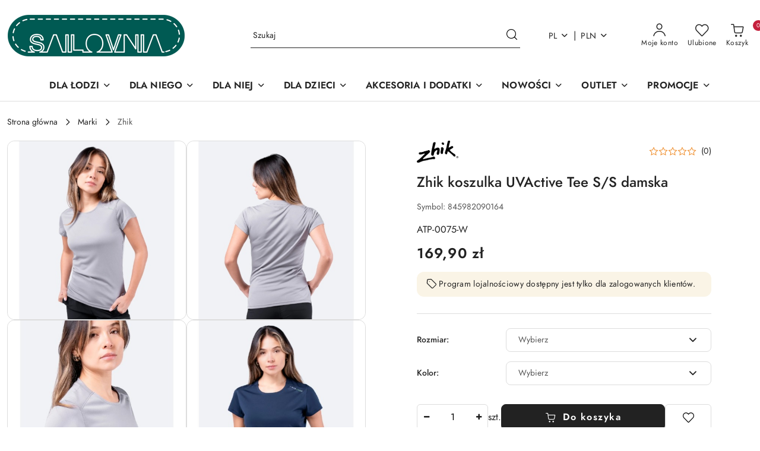

--- FILE ---
content_type: text/html; charset=utf-8
request_url: https://www.sailovnia.pl/Zhik-Womens-UVActive-Short-Sleeve-Top-p12440
body_size: 35748
content:
<!DOCTYPE html>
<html lang="pl" currency="PLN"  class=" ">
	<head>
		<meta http-equiv="Content-Type" content="text/html; charset=UTF-8" />
		<meta name="description" content="Zhik koszulka UVActive Tee S/S damska Zhik Koszulka UVActive Tee S/S Damska – Najlepsza Ochrona Przed Promieniowaniem UV Koszulka UVActive Tee S/S damska od Zhik to doskonały wybór dla osób, które szukają zaawansowanej ochrony przed szkodliwym promieniowa">
		<meta name="keywords" content="Sailovnia, sklep, żeglarski, akcesoria żeglarskie, pianki, liny, żagle, bloki, kabestany, zhik, harken, rooster, laser, ilca holt, lalizas, żeglarstwo, sztormiak, pianka, longjohn, lajkra, buty piankowe, rękawiczki jacht, farby, chemia jachtowa, PolarWave">
					<meta name="generator" content="Sky-Shop">
						<meta name="author" content="Sklep żeglarski Sailovnia - działa na oprogramowaniu sklepów internetowych Sky-Shop.pl">
		<meta name="viewport" content="width=device-width, initial-scale=1.0">
		<meta name="skin_id" content="flex">
		<meta property="og:title" content="Zhik koszulka UVActive Tee S/S damska &gt; Zhik">
		<meta property="og:description" content="Zhik koszulka UVActive Tee S/S damska Zhik Koszulka UVActive Tee S/S Damska – Najlepsza Ochrona Przed Promieniowaniem UV Koszulka UVActive Tee S/S damska od Zhik to doskonały wybór dla osób, które szukają zaawansowanej ochrony przed szkodliwym promieniowa">
					<meta property="og:image" content="https://www.sailovnia.pl/images/sailovnia1/5000-6000/Zhik-koszulka-UVActive-Tee-SS-damska_%5B5857%5D_568.jpg">
			<meta property="og:image:type" content="image/jpeg">
			<meta property="og:image:width" content="568">
			<meta property="og:image:height" content="568">
			<link rel="image_src" href="https://www.sailovnia.pl/images/sailovnia1/5000-6000/Zhik-koszulka-UVActive-Tee-SS-damska_%5B5857%5D_568.jpg">
							<link rel="shortcut icon" href="/upload/sailovnia1/favicon.png">
									<link rel="next" href="https://www.sailovnia.pl/Zhik-Womens-UVActive-Short-Sleeve-Top-p12440/pa/2#scr">
							<link rel="canonical" href="https://www.sailovnia.pl/Zhik-koszulka-UVActive-Tee-S-S-damska-p12440">
						<title>Zhik koszulka UVActive Tee S/S damska &gt; Zhik</title>
		<!-- Google Tag Manager -->
<script>(function(w,d,s,l,i){w[l]=w[l]||[];w[l].push({'gtm.start':
new Date().getTime(),event:'gtm.js'});var f=d.getElementsByTagName(s)[0],
j=d.createElement(s),dl=l!='dataLayer'?'&l='+l:'';j.async=true;j.src=
'https://www.googletagmanager.com/gtm.js?id='+i+dl;f.parentNode.insertBefore(j,f);
})(window,document,'script','dataLayer','GTM-PGM6TDD');</script>
<!-- End Google Tag Manager -->

				


    <script type="text/plain" data-cookiecategory="marketing">
        !function(f, b, e, v, n, t, s) {
            if (f.fbq) return;
            n = f.fbq = function() {
                n.callMethod ?
                    n.callMethod.apply(n, arguments) : n.queue.push(arguments)
            };
            if (!f._fbq) f._fbq = n;
            n.push = n;
            n.loaded = !0;
            n.version = '2.0';
            n.queue = [];
            t = b.createElement(e);
            t.async = !0;
            t.src = v;
            s = b.getElementsByTagName(e)[0];
            s.parentNode.insertBefore(t, s)
        }(window,
            document, 'script', 'https://connect.facebook.net/en_US/fbevents.js');
        fbq('init', '2789877771314595');

				fbq('track', 'PageView', {}, { eventID: 'PageView.0312022001768613069' } );
				fbq('track', 'ViewContent', {"value":169.9,"currency":"PLN","content_ids":[12440],"content_type":"product","content_name":"Zhik koszulka UVActive Tee S\/S damska"}, { eventID: 'ViewContent.0312022001768613069' } );
		    </script>
    <noscript>
        <img height="1" width="1" src="https://www.facebook.com/tr?id=2789877771314595&ev=&noscript=1">
    </noscript>

<!-- edrone -->



	
        <script>
        const getCookie = (name) => {
            const pair = document.cookie.split('; ').find(x => x.startsWith(name+'='))
            if (pair) {
                return JSON.parse(pair.split('=')[1])
            }
        }

        const ccCookie = getCookie('cc_cookie')

        window.dataLayer = window.dataLayer || [];
        function gtag(){dataLayer.push(arguments);}

        gtag('consent', 'default', {
            'ad_storage': 'denied',
            'analytics_storage': 'denied',
            'ad_user_data': 'denied',
            'ad_personalization':  'denied',
            'security_storage': 'denied',
            'personalization_storage': 'denied',
            'functionality_storage': 'denied',
            wait_for_update: 500
        });

        // --- MICROSOFT ---
        window.uetq = window.uetq || [];
        window.uetq.push('consent', 'default', {
            'ad_storage': 'denied'
        });

        if (ccCookie) {
            gtag('consent', 'update', {
                'ad_storage': ccCookie.categories.includes('marketing') ? 'granted' : 'denied',
                'analytics_storage': ccCookie.categories.includes('analytics') ? 'granted' : 'denied',
                'ad_user_data': ccCookie.categories.includes('marketing') ? 'granted' : 'denied',
                'ad_personalization':  ccCookie.categories.includes('marketing') ? 'granted' : 'denied',
                'security_storage': 'granted',
                'personalization_storage': 'granted',
                'functionality_storage': 'granted'
            });

            // --- MICROSOFT ---
            window.uetq.push('consent', 'update', {
                'ad_storage': ccCookie.categories.includes('marketing') ? 'granted' : 'denied'
            });
        }

    </script>
        <script async src="https://www.googletagmanager.com/gtag/js?id=G-F95B2Y1XR1"></script>
    <script>
        window.dataLayer = window.dataLayer || [];
        function gtag(){dataLayer.push(arguments);}
        gtag('js', new Date());

        gtag('config', 'G-F95B2Y1XR1');
    </script>
	


	<script>
		var GA_4_PRODUCTS_DATA =  [{"item_id":12440,"item_brand":"Zhik","item_category":"Zhik"}] ;
			</script>







		<script type="text/javascript">

			function imageLoaded(element, target = "prev") {
				let siblingElement;
				if (target === "prev") {
					siblingElement = element.previousElementSibling;
				} else if (target === "link") {
					siblingElement = element.parentElement.previousElementSibling;
				}
				if (siblingElement && (siblingElement.classList.contains("fa") || siblingElement.classList.contains("icon-refresh"))) {
					siblingElement.style.display = "none";
				}
			}
			</script>

        		<link rel="stylesheet" href="/view/new/scheme/public/_common/scss/libs/bootstrap5.min.css">
		<link rel="stylesheet"  href="/view/new/scheme/public/_common/scss/libs/angular-material.min.css">
		
		<link rel="stylesheet" href="/view/new/userContent/sailovnia1/style.css?v=692">
		<!-- Google Tag Manager -->
<script>(function(w,d,s,l,i){w[l]=w[l]||[];w[l].push({'gtm.start':
new Date().getTime(),event:'gtm.js'});var f=d.getElementsByTagName(s)[0],
j=d.createElement(s),dl=l!='dataLayer'?'&l='+l:'';j.async=true;j.src=
'https://www.googletagmanager.com/gtm.js?id='+i+dl;f.parentNode.insertBefore(j,f);
})(window,document,'script','dataLayer','GTM-5RJWLWH');</script>
<!-- End Google Tag Manager -->

<meta name="facebook-domain-verification" content="vxw8xz6fnqjledfj87w1lyfsx75xwd">
		
		<script src="/view/new/scheme/public/_common/js/libs/promise/promise.min.js"></script>
		<script src="/view/new/scheme/public/_common/js/libs/jquery/jquery.min.js"></script>
		<script src="/view/new/scheme/public/_common/js/libs/angularjs/angularjs.min.js"></script>
	</head>
	<body 		  data-coupon-codes-active="1"
		  data-free-delivery-info-active="1"
		  data-generate-pdf-config="PRODUCT_AND_CART"
		  data-hide-price="0"
		  data-is-user-logged-id="0"
		  data-loyalty-points-active="1"
		  data-cart-simple-info-quantity="0"
		  data-cart-simple-info-price="0,00 zł"
		  data-base="PLN"
		  data-used="PLN|zł"
		  data-rates="'PLN':1,'EUR':4.2192,'CZK':0.1737"
		  data-decimal-hide="0"
		  data-decimal=","
		  data-thousand=" "
		   data-js-hash="8b4f7555e3"		  data-gtag-events="true" data-gtag-id="G-F95B2Y1XR1"		  		  class="		  		  		  		  "
		  		  		  		  		  data-hurt-price-type=""
		  data-hurt-price-text=""
		  		  data-tax="23"
	>
		<!-- Google Tag Manager (noscript) -->
<noscript><iframe src="https://www.googletagmanager.com/ns.html?id=GTM-5RJWLWH"
height="0" width="0" style="display:none;visibility:hidden"></iframe></noscript>
<!-- End Google Tag Manager (noscript) -->

<div id="a8172f52-9a99-462d-8b0a-70e0720d9b05"></div>
<script defer src="https://trustmate.io/widget/api/a8172f52-9a99-462d-8b0a-70e0720d9b05/script"></script>



<script>

function trustmateProductWidget() {

 var productId = 12440;

 if (productId) {

  var trustmateWidgetId = '2b48db37-c1c8-40ce-80a5-0f19b63c0760';

  var trustmateWidgetContainer = document.createElement("div");

  trustmateWidgetContainer.setAttribute("id", trustmateWidgetId);

  var referenceNode = document.querySelector('section.product-tabs');

  referenceNode.parentNode.insertBefore(trustmateWidgetContainer, referenceNode.nextSibling);

  var trustmateWidgetUrl = "https://trustmate.io/api/widget/" + trustmateWidgetId + "/script?product=" + productId;

  var trustmateWidgetScript = document.createElement("script");

  trustmateWidgetScript.setAttribute("src", trustmateWidgetUrl.toString());

  trustmateWidgetScript.setAttribute("async", "false");

  document.body.appendChild(trustmateWidgetScript);

 }

}  


if (document.readyState === "complete" || document.readyState === "interactive") {

 setTimeout(trustmateProductWidget, 1);

} else {

 document.addEventListener("DOMContentLoaded", trustmateProductWidget);

}

</script>
		
					
<!-- Google Tag Manager (noscript) -->
<noscript>
    <iframe src="https://www.googletagmanager.com/ns.html?id=G-F95B2Y1XR1"
                  height="0" width="0" style="display:none;visibility:hidden"></iframe>
</noscript>
<!-- End Google Tag Manager (noscript) -->
		


<div id="aria-live" role="alert" aria-live="assertive" class="sr-only">&nbsp;</div>
<main class="skyshop-container" data-ng-app="SkyShopModule">
		
<div class="header_topbar_logo_search_basket-wrapper header_wrapper" data-ng-controller="CartCtrl" data-ng-init="init({type: 'QUICK_CART', turnOffSales: 0})">
        
<md-sidenav role="dialog" aria-modal="true" ng-cloak md-component-id="mobile-cart" class="md-sidenav-right position-fixed full-width-sidenav" sidenav-swipe>
    <md-content layout-padding="">
        <div class="dropdown dropdown-quick-cart">
            
<div data-ng-if="data.cartSelected || data.hidePrice" id="header_cart" class="header_cart">
    <!--googleoff: all-->

    <div class="header_cart_title d-flex align-items-center justify-content-between hidden-on-desktop">
        <span class="sky-f-body-bold">Koszyk (<span data-ng-bind="data.cartAmount">0</span>)</span>
        <button aria-label="Zamknij podgląd koszyka" class="border-0 bg-transparent d-flex" data-ng-keydown="closeMobileCart($event)" data-ng-click="closeMobileCart($event)"><span class="icon-close_24 icon-24 icon-600"></span></button>
    </div>

    <div data-ng-if="data.cartSelected.items.length" class="products-scroll" data-scrollbar>
        <ul class="products">
            <li aria-labelledby="prod-[{[$index]}]-name"
                    data-nosnippet data-ng-repeat="item in data.cartSelected.items track by item.id"
                data-ng-if="item.type !== 'GRATIS_PRODUCT'"
                class="product-tile justify-content-between d-flex align-items-start">

                <button class="d-flex flex-grow-1 border-0 bg-transparent text-decoration-children" data-ng-click="openProductPage(item.product)" data-ng-disabled="isApiPending">
                    <img class="product-image"
                         data-ng-srcset="[{[item.product.photo.url]}] 75w"
                         sizes="(max-width: 1200px) 75px, 100px"
                         data-ng-src="[{[item.product.photo.url]}]"
                         alt="[{[item.product.name]}]"
                         aria-hidden="true"/>
                    <div>
                        <h3 id="prod-[{[$index]}]-name"
                            class="product-name sky-f-small-regular text-start child-decoration">
                            <span aria-label="Produkt [{[$index+1]}]:"></span>
                            <span data-ng-bind="item.product.name"></span>
                        </h3>
                        <p class="product-total text-start">
                            <span class="sr-only">Ilość:</span>
                            <span data-ng-bind="item.quantity"></span>
                            <span aria-hidden="true">x</span>
                            <span class="sr-only">Cena jednostkowa:</span>
                            <span class="sky-f-small-bold text-lowercase" data-ng-bind-html="item.unitPriceSummary | priceFormat:''"></span>
                        </p>
                    </div>
                </button>
                <div>
                    <button aria-label="Usuń produkt z koszyka: [{[item.product.name]}]"
                            type="button"
                            class="d-flex border-0 bg-transparent p-0 m-2"
                            is-disabled="isApiPending"
                            remove-list-item
                            parent-selector-to-remove="'li'"
                            collapse-animation="true"
                            click="deleteCartItem(item.id)">
                        <span class="icon-close_circle_24 icon-18 cursor-pointer">
                        <span class="path1"></span>
                        <span class="path2"></span>
                    </span>
                    </button>

                </div>
            </li>
        </ul>
    </div>
    <div data-ng-if="!data.cartSelected.items.length"
         class="cart-empty d-flex justify-content-center align-items-center">
        <span class="sky-f-body-medium">Koszyk jest pusty</span>
    </div>
    
<section data-ng-if="cartFinalDiscountByFreeDelivery() || (data.cartFreeDelivery && data.cartFreeDelivery.status !== data.cartFreeDeliveryStatuses.NOT_AVAILABLE)" class="free_shipment sky-statement-green sky-rounded-4 sky-mb-1">
  <div data-ng-if="!cartFinalDiscountByFreeDelivery()  && data.cartFreeDelivery && data.cartFreeDelivery.missingAmount > 0">
    <p class="d-flex justify-content-center align-items-center mb-0 color-inherit">
      <span class="icon-truck icon-24 me-2"></span>
      <span class="core_addAriaLivePolite sky-f-caption-regular">
            Do bezpłatnej dostawy brakuje
        <span class="sky-f-caption-medium text-lowercase" data-ng-bind-html="data.cartFreeDelivery | priceFormat: ''">-,--</span>
        </span>
    </p>
  </div>
  <div data-ng-if="cartFinalDiscountByFreeDelivery() || data.cartFreeDelivery.missingAmount <= 0">
    <div class="cart-upper strong special free-delivery d-flex justify-content-center align-items-center">
      <span class="icon-truck icon-24 me-2 sky-text-green-dark"></span>
      <span class="core_addAriaLivePolite sky-f-caption-medium sky-text-green-dark text-uppercase">Darmowa dostawa!</span>
    </div>
  </div>
</section>    <div role="region" aria-labelledby="order_summary">
        <h3 id="order_summary" class="sr-only">Podsumowanie zamówienia</h3>
        <p class="d-flex justify-content-between color-inherit mb-0">
                <span class="sky-f-body-bold sky-letter-spacing-1per">Suma                 </span>
            <span data-ng-if="!data.hidePrice" class="price-color sky-f-body-bold sky-letter-spacing-1per"
                  data-ng-bind-html="data.cartSelected.priceSummary | priceFormat:'':true">0,00 zł</span>
            <span data-ng-if="data.hidePrice" class="sky-f-body-bold"></span>
        </p>
                <p class="quick-cart-products-actions__summary-discount-info mb-0" data-ng-if="data.cartSelected.priceSummary.final.gross != data.cartSelected.priceSummary.base.gross">
            <small>Cena uwzględnia rabaty</small>
        </p>
    </div>
    <div class="execute-order-container">
        <button type="button"
                data-ng-click="executeOrder($event)"
                data-ng-keydown="executeOrder($event)"
                class="btn btn-primary sky-f-body-bold d-block w-100">
            Realizuj zamówienie
        </button>
    </div>


    <!--googleon: all-->
</div>        </div>
    </md-content>
</md-sidenav>        <header class="header header_topbar_logo_search_basket " data-sticky="no">
        

<div class="header_searchbar_panel d-flex align-items-top">
  <div class="container-xxl">
    <div class="container container-wrapper d-flex justify-content-center">
      
<form id="header_panel_searchbar" class="header_searchbar" method="GET" action="/category/#top">

    <div class="sky-input-group-material input-group">
        <input aria-label="Wyszukaj produkt"
               class="form-control sky-f-small-regular p-1 pb-0 pt-0 pe-4 core_quickSearchAjax"
               cy-data="headerSearch"
               type="search"
               name="q"
               value=""
               placeholder="Szukaj"
               autocomplete="off"
               product-per-page="5"
                       />
                <button type="submit" value="Szukaj" aria-label="Szukaj i przejdź do wyników wyszukiwania" class="p-1 pb-0 pt-0">
            <span class="icon-search_big icon-20"></span>
        </button>
    </div>
        <div aria-live="assertive" class="aria-live-quick-search sr-only"></div>
    <div class="core_quickSearchAjaxHints hidden">
        <div class="search d-flex align-items-center flex-column">
            <div class="search-loading text-center">
                <span class="icon-refresh spinner icon-30 sky-text-black-primary"></span>
            </div>
            <div         class="search-information text-center hidden">
                <span class="information sky-f-small-regular"></span>
            </div>
            <table class="search-results w-100">
                <tr class="search-result-pattern hidden" data-id="{{:id:}}">
                    <td class="w-100" role="group">
                        <a href="#{{:url:}}" class="link d-flex">
                            <div class="search-img">
                                <img src="/view/new/img/transparent.png" data-src="{{:image:}}_60.jpg" alt=""/>
                            </div>
                            <div class="search-info">
                                <div class="search-name">
                                    <span class="sr-only">Produkt {{:position:}}:</span>
                                    <span class="sky-f-small-regular">{{:name:}}</span>
                                    <span class="sr-only">.</span>
                                </div>
                                <div class="search-price">
                                  <span  class="sky-f-small-bold {{:is_discount:}}">
                                      <span class="sr-only">Cena przed promocją:</span>
                                      <span class="core_priceFormat" data-price="{{:price:}}"></span>
                                      <span class="sr-only">.</span>
                                  </span>
                                    <span class="price sky-f-small-bold sky-text-red">
                                        <span class="sr-only">{{:aria_price:}}</span>
                                        <span class="core_priceFormat " data-price="{{:price_discount:}}"></span>
                                        <span class="sr-only">.</span>
                                    </span>
                                </div>
                            </div>
                        </a>
                    </td>
                </tr>
            </table>
            <div class="search-count hidden">
                 <button aria-label="Przejdź do wszystkich wyników wyszukiwania" type="submit" class="sky-f-small-regular border-0 bg-transparent text-decoration-children">
                     <span class="child-decoration">
                         Pokaż wszystkie:<span class="ms-1 sky-f-small-medium count"></span>
                     </span>
                 </button>
            </div>
        </div>
    </div>
    </form>      <button aria-label="Zamknij wyszukiwarkę" id="toggleHeaderSearchbarPanel" type="button" class="close-searchbar ms-2 bg-transparent border-0">
        <span class="icon-close_28 icon-28"></span>
      </button>
    </div>
  </div>
</div>
<div class="container-xxl header_with_searchbar">
  <div class="container container-wrapper">
    <div class="header-components d-flex justify-content-between align-items-center">
      <div class="logo-wrapper d-flex hidden-on-desktop">
        <div class="d-flex align-items-center w-100">
          
<div class="hidden-on-desktop d-flex align-items-center mb-3 mt-3">
    <button aria-label="Otwórz menu główne" type="button" id="mobile-open-flex-menu" class="icon-hamburger_menu icon-23 sky-cursor-pointer border-0 bg-transparent p-0 icon-black"></button>

    <div id="mobile-flex-menu" class="flex_menu">
        <div class="flex_menu_title d-flex align-items-center justify-content-between hidden-on-desktop">
            <button aria-label="Powrót do poprzedniego poziomu menu" class="flex_back_button icon-arrow_left_32 icon-600 bg-transparent border-0 p-0 icon-black" ></button>
            <span class="sky-f-body-bold title">
                <span class="ms-3 me-3 logo">
                    
<!--PARAMETERS:
    COMPONENT_CLASS
    SRC
    ALT
    DEFAULT_ALT
-->

<a href="/" class=" header_mobile_menu_logo d-flex align-items-center">
    <img data-src-old-browser=""  src="/upload/sailovnia1/logos//unnamed.png" alt=" Sklep żeglarski Sailovnia " />
</a>                </span>

            </span>
            <button id="mobile-flex-menu-close" type="button" aria-label="Zamknij menu główne" class="icon-close_24 icon-24 icon-600 mx-3 bg-transparent border-0 p-0 icon-black"></button>
        </div>
        <div class="categories-scroll scroll-content">
            <ul class="main-categories categories-level-1">
                
                                                <li>
                    <a
                              role="button" aria-haspopup="true"  tabindex="0"                            data-title="DLA ŁODZI" ">
                        <span>DLA ŁODZI</span>
                        <span class="icon-arrow_right_16 icon-16 icon-600"></span>
                    </a>
                                            <ul aria-label="Lista opcji dla: DLA ŁODZI" class="categories-level-2">
                                                                                                <li>
                                        <a role="button" aria-haspopup="true" tabindex="0" data-title="DLA ŁODZI" href="/DLA-LODZI-c292">
                                            <span>DLA ŁODZI</span>
                                                                                            <span class="icon-arrow_right_16 icon-16 icon-600"></span>
                                                                                    </a>
                                                                                    <ul>
                                                                                                    <li>
                                                        <a data-title="Osprzęt" href="/Osprzet-c20">
                                                            <span>Osprzęt</span>
                                                        </a>
                                                    </li>
                                                                                                    <li>
                                                        <a data-title="Bezpieczeństwo" href="/Bezpieczenstwo-c24">
                                                            <span>Bezpieczeństwo</span>
                                                        </a>
                                                    </li>
                                                                                                    <li>
                                                        <a data-title="Naprawa i konserwacja" href="/Naprawa-i-konserwacja-c205">
                                                            <span>Naprawa i konserwacja</span>
                                                        </a>
                                                    </li>
                                                                                                    <li>
                                                        <a data-title="Elektryka jachtowa" href="/Elektryka-jachtowa-c290">
                                                            <span>Elektryka jachtowa</span>
                                                        </a>
                                                    </li>
                                                                                            </ul>
                                                                                                                            </ul>
                                    </li>
                                
                
                                                                                <li>
                    <a
                              role="button" aria-haspopup="true"  tabindex="0"                            data-title="DLA NIEGO" ">
                        <span>DLA NIEGO</span>
                        <span class="icon-arrow_right_16 icon-16 icon-600"></span>
                    </a>
                                            <ul aria-label="Lista opcji dla: DLA NIEGO" class="categories-level-2">
                                                                                                <li>
                                        <a role="button" aria-haspopup="true" tabindex="0" data-title="DLA NIEGO" href="/DLA-NIEGO-c294">
                                            <span>DLA NIEGO</span>
                                                                                            <span class="icon-arrow_right_16 icon-16 icon-600"></span>
                                                                                    </a>
                                                                                    <ul>
                                                                                                    <li>
                                                        <a data-title="ODZIEŻ" href="/ODZIEZ-c296">
                                                            <span>ODZIEŻ</span>
                                                        </a>
                                                    </li>
                                                                                                    <li>
                                                        <a data-title="OBUWIE" href="/OBUWIE-c299">
                                                            <span>OBUWIE</span>
                                                        </a>
                                                    </li>
                                                                                            </ul>
                                                                                                                            </ul>
                                    </li>
                                
                
                                                                                <li>
                    <a
                              role="button" aria-haspopup="true"  tabindex="0"                            data-title="DLA NIEJ" ">
                        <span>DLA NIEJ</span>
                        <span class="icon-arrow_right_16 icon-16 icon-600"></span>
                    </a>
                                            <ul aria-label="Lista opcji dla: DLA NIEJ" class="categories-level-2">
                                                                                                <li>
                                        <a role="button" aria-haspopup="true" tabindex="0" data-title="DLA NIEJ" href="/DLA-NIEJ-c293">
                                            <span>DLA NIEJ</span>
                                                                                            <span class="icon-arrow_right_16 icon-16 icon-600"></span>
                                                                                    </a>
                                                                                    <ul>
                                                                                                    <li>
                                                        <a data-title="ODZIEŻ" href="/ODZIEZ-c297">
                                                            <span>ODZIEŻ</span>
                                                        </a>
                                                    </li>
                                                                                                    <li>
                                                        <a data-title="OBUWIE" href="/OBUWIE-c300">
                                                            <span>OBUWIE</span>
                                                        </a>
                                                    </li>
                                                                                            </ul>
                                                                                                                            </ul>
                                    </li>
                                
                
                                                                                <li>
                    <a
                              role="button" aria-haspopup="true"  tabindex="0"                            data-title="DLA DZIECI" ">
                        <span>DLA DZIECI</span>
                        <span class="icon-arrow_right_16 icon-16 icon-600"></span>
                    </a>
                                            <ul aria-label="Lista opcji dla: DLA DZIECI" class="categories-level-2">
                                                                                                <li>
                                        <a role="button" aria-haspopup="true" tabindex="0" data-title="DLA DZIECI" href="/DLA-DZIECI-c295">
                                            <span>DLA DZIECI</span>
                                                                                            <span class="icon-arrow_right_16 icon-16 icon-600"></span>
                                                                                    </a>
                                                                                    <ul>
                                                                                                    <li>
                                                        <a data-title="ODZIEŻ" href="/ODZIEZ-c298">
                                                            <span>ODZIEŻ</span>
                                                        </a>
                                                    </li>
                                                                                                    <li>
                                                        <a data-title="OBUWIE" href="/OBUWIE-c301">
                                                            <span>OBUWIE</span>
                                                        </a>
                                                    </li>
                                                                                            </ul>
                                                                                                                            </ul>
                                    </li>
                                
                
                                                                                <li>
                    <a
                              role="button" aria-haspopup="true"  tabindex="0"                            data-title="AKCESORIA I DODATKI" ">
                        <span>AKCESORIA I DODATKI</span>
                        <span class="icon-arrow_right_16 icon-16 icon-600"></span>
                    </a>
                                            <ul aria-label="Lista opcji dla: AKCESORIA I DODATKI" class="categories-level-2">
                                                                                                <li>
                                        <a role="button" aria-haspopup="true" tabindex="0" data-title="AKCESORIA I DODATKI" href="/AKCESORIA-I-DODATKI-c302">
                                            <span>AKCESORIA I DODATKI</span>
                                                                                            <span class="icon-arrow_right_16 icon-16 icon-600"></span>
                                                                                    </a>
                                                                                    <ul>
                                                                                                    <li>
                                                        <a data-title="CZAPKI" href="/CZAPKI-c305">
                                                            <span>CZAPKI</span>
                                                        </a>
                                                    </li>
                                                                                                    <li>
                                                        <a data-title="RĘKAWICE" href="/REKAWICE-c306">
                                                            <span>RĘKAWICE</span>
                                                        </a>
                                                    </li>
                                                                                                    <li>
                                                        <a data-title="SKARPETKI" href="/SKARPETKI-c307">
                                                            <span>SKARPETKI</span>
                                                        </a>
                                                    </li>
                                                                                                    <li>
                                                        <a data-title="OKULARY" href="/OKULARY-c308">
                                                            <span>OKULARY</span>
                                                        </a>
                                                    </li>
                                                                                                    <li>
                                                        <a data-title="KASKI" href="/KASKI-c309">
                                                            <span>KASKI</span>
                                                        </a>
                                                    </li>
                                                                                                    <li>
                                                        <a data-title="PASKI DO SPODNI" href="/PASKI-DO-SPODNI-c310">
                                                            <span>PASKI DO SPODNI</span>
                                                        </a>
                                                    </li>
                                                                                                    <li>
                                                        <a data-title="TORBY, WORKI I PLECAKI" href="/TORBY-WORKI-I-PLECAKI-c311">
                                                            <span>TORBY, WORKI I PLECAKI</span>
                                                        </a>
                                                    </li>
                                                                                                    <li>
                                                        <a data-title="KOMINY, APASZKI I KOMINIARKI" href="/KOMINY-APASZKI-I-KOMINIARKI-c312">
                                                            <span>KOMINY, APASZKI I KOMINIARKI</span>
                                                        </a>
                                                    </li>
                                                                                                    <li>
                                                        <a data-title="PONCHA I RĘCZNIKI" href="/PONCHA-I-RECZNIKI-c313">
                                                            <span>PONCHA I RĘCZNIKI</span>
                                                        </a>
                                                    </li>
                                                                                                    <li>
                                                        <a data-title="UPRZĘŻE TRAPEZOWE" href="/UPRZEZE-TRAPEZOWE-c314">
                                                            <span>UPRZĘŻE TRAPEZOWE</span>
                                                        </a>
                                                    </li>
                                                                                                    <li>
                                                        <a data-title="NA PREZENT" href="/NA-PREZENT-c281">
                                                            <span>NA PREZENT</span>
                                                        </a>
                                                    </li>
                                                                                            </ul>
                                                                                                                            </ul>
                                    </li>
                                
                
                                                                                <li>
                    <a
                                                          data-title="NOWOŚCI" href="https://sailovnia.pl/Nowosci-c280"">
                        <span>NOWOŚCI</span>
                        <span class="icon-arrow_right_16 icon-16 icon-600"></span>
                    </a>
                                            <ul aria-label="Lista opcji dla: NOWOŚCI" class="categories-level-2">
                                                                                                <li>
                                        <a  data-title="NOWOŚCI" href="/NOWOSCI-c280">
                                            <span>NOWOŚCI</span>
                                                                                    </a>
                                                                                                                            </ul>
                                    </li>
                                
                
                                                                                <li>
                    <a
                                                          data-title="OUTLET" href="https://sailovnia.pl/Outlet-c279"">
                        <span>OUTLET</span>
                        <span class="icon-arrow_right_16 icon-16 icon-600"></span>
                    </a>
                                            <ul aria-label="Lista opcji dla: OUTLET" class="categories-level-2">
                                                                                                <li>
                                        <a  data-title="OUTLET" href="/OUTLET-c279">
                                            <span>OUTLET</span>
                                                                                    </a>
                                                                                                                            </ul>
                                    </li>
                                
                
                                                                                <li>
                    <a
                                                          data-title="PROMOCJE" href="https://sailovnia.pl/PROMOCJE-c256"">
                        <span>PROMOCJE</span>
                        <span class="icon-arrow_right_16 icon-16 icon-600"></span>
                    </a>
                                            <ul aria-label="Lista opcji dla: PROMOCJE" class="categories-level-2">
                                                                                                <li>
                                        <a  data-title="PROMOCJE" href="/PROMOCJE-c256">
                                            <span>PROMOCJE</span>
                                                                                    </a>
                                                                                                                            </ul>
                                    </li>
                                
                
                                                            </ul>
        </div>

    </div>
</div>
          <div class="ms-3 me-3 flex-grow-1">
            
<!--PARAMETERS:
    COMPONENT_CLASS
    SRC
    ALT
    DEFAULT_ALT
-->

<a href="/" class="d-flex align-items-center">
    <img data-src-old-browser=""  src="/upload/sailovnia1/logos//unnamed.png" alt=" Sklep żeglarski Sailovnia " />
</a>          </div>
        </div>

        
<!-- PARAMETERS:
     SEARCH_ICON_HIDDEN_ON_DESKTOP
     ICON_LABELS_HIDDEN_ON_DESKTOP

     HIDE_SEARCH
     HIDE_ACCOUNT
     HIDE_CART
     HIDE_MENU_ON_DESKTOP
     CART_SUFFIX_ID

 -->

<nav class=" hidden-on-desktop header_user_menu sky-navbar navbar navbar-expand-lg sky-mt-2-5 sky-mb-2-5 col justify-content-end">
    <ul class="navbar-nav d-flex flex-flow-nowrap align-items-center">
            <li class="nav-item
                hidden-on-desktop">
            <button aria-label="Otwórz wyszukiwarkę" id="toggleHeaderSearchbarPanel" type="button" class="nav-link d-flex flex-column align-items-center bg-transparent border-0">
                <span class="icon-search_big icon-24"></span>
                <span aria-hidden="true" class="sky-f-caption-regular text-nowrap hidden-on-mobile">Szukaj</span>            </button>
        </li>
    
    
                <li class="
                nav-item position-relative">
            <button type="button" aria-label="Liczba ulubionych produktów: 0" class="core_openStore nav-link d-flex flex-column align-items-center bg-transparent border-0">
                <span class="icon-favourite_outline icon-24"></span>
                <span class="sky-f-caption-regular hidden-on-mobile ">Ulubione</span>
                            </button>
        </li>
                                            <li class="
                                        nav-item quick-cart dropdown" >
                    <button
                            id="header-cart-button-mobile"
                            aria-label="Liczba produktów w koszyku: [{[data.cartAmount]}]"
                            aria-haspopup="true"
                            aria-expanded="false"
                            aria-controls="header-cart-menu-mobile"
                            class="nav-link cart-item dropdown-toggle d-flex flex-column align-items-center position-relative bg-transparent border-0"
                            type="button"
                            data-bs-toggle="dropdown"
                            data-ng-keydown="openMobileCart($event)"
                            data-ng-click="openMobileCart($event)" data-ng-mouseenter="loadMobileCart()">
                                    <span class="icon-shipping_bag icon-24"></span>
                                    <span class="sky-f-caption-regular text-nowrap hidden-on-mobile ">Koszyk</span>
                                    <span class="translate-middle sky-badge badge-cart-amount">
                                        <span data-ng-bind="data.cartAmount" class="sky-f-number-in-circle">0</span>
                                    </span>
                    </button>
                    <ul id="header-cart-menu-mobile"  class="dropdown-menu dropdown-quick-cart ">
                                                    <li ng-cloak data-ng-if="data.initCartAmount">
                                
<div data-ng-if="data.cartSelected || data.hidePrice" id="header_cart" class="header_cart">
    <!--googleoff: all-->

    <div class="header_cart_title d-flex align-items-center justify-content-between hidden-on-desktop">
        <span class="sky-f-body-bold">Koszyk (<span data-ng-bind="data.cartAmount">0</span>)</span>
        <button aria-label="Zamknij podgląd koszyka" class="border-0 bg-transparent d-flex" data-ng-keydown="closeMobileCart($event)" data-ng-click="closeMobileCart($event)"><span class="icon-close_24 icon-24 icon-600"></span></button>
    </div>

    <div data-ng-if="data.cartSelected.items.length" class="products-scroll" data-scrollbar>
        <ul class="products">
            <li aria-labelledby="prod-[{[$index]}]-name"
                    data-nosnippet data-ng-repeat="item in data.cartSelected.items track by item.id"
                data-ng-if="item.type !== 'GRATIS_PRODUCT'"
                class="product-tile justify-content-between d-flex align-items-start">

                <button class="d-flex flex-grow-1 border-0 bg-transparent text-decoration-children" data-ng-click="openProductPage(item.product)" data-ng-disabled="isApiPending">
                    <img class="product-image"
                         data-ng-srcset="[{[item.product.photo.url]}] 75w"
                         sizes="(max-width: 1200px) 75px, 100px"
                         data-ng-src="[{[item.product.photo.url]}]"
                         alt="[{[item.product.name]}]"
                         aria-hidden="true"/>
                    <div>
                        <h3 id="prod-[{[$index]}]-name"
                            class="product-name sky-f-small-regular text-start child-decoration">
                            <span aria-label="Produkt [{[$index+1]}]:"></span>
                            <span data-ng-bind="item.product.name"></span>
                        </h3>
                        <p class="product-total text-start">
                            <span class="sr-only">Ilość:</span>
                            <span data-ng-bind="item.quantity"></span>
                            <span aria-hidden="true">x</span>
                            <span class="sr-only">Cena jednostkowa:</span>
                            <span class="sky-f-small-bold text-lowercase" data-ng-bind-html="item.unitPriceSummary | priceFormat:''"></span>
                        </p>
                    </div>
                </button>
                <div>
                    <button aria-label="Usuń produkt z koszyka: [{[item.product.name]}]"
                            type="button"
                            class="d-flex border-0 bg-transparent p-0 m-2"
                            is-disabled="isApiPending"
                            remove-list-item
                            parent-selector-to-remove="'li'"
                            collapse-animation="true"
                            click="deleteCartItem(item.id)">
                        <span class="icon-close_circle_24 icon-18 cursor-pointer">
                        <span class="path1"></span>
                        <span class="path2"></span>
                    </span>
                    </button>

                </div>
            </li>
        </ul>
    </div>
    <div data-ng-if="!data.cartSelected.items.length"
         class="cart-empty d-flex justify-content-center align-items-center">
        <span class="sky-f-body-medium">Koszyk jest pusty</span>
    </div>
    
<section data-ng-if="cartFinalDiscountByFreeDelivery() || (data.cartFreeDelivery && data.cartFreeDelivery.status !== data.cartFreeDeliveryStatuses.NOT_AVAILABLE)" class="free_shipment sky-statement-green sky-rounded-4 sky-mb-1">
  <div data-ng-if="!cartFinalDiscountByFreeDelivery()  && data.cartFreeDelivery && data.cartFreeDelivery.missingAmount > 0">
    <p class="d-flex justify-content-center align-items-center mb-0 color-inherit">
      <span class="icon-truck icon-24 me-2"></span>
      <span class="core_addAriaLivePolite sky-f-caption-regular">
            Do bezpłatnej dostawy brakuje
        <span class="sky-f-caption-medium text-lowercase" data-ng-bind-html="data.cartFreeDelivery | priceFormat: ''">-,--</span>
        </span>
    </p>
  </div>
  <div data-ng-if="cartFinalDiscountByFreeDelivery() || data.cartFreeDelivery.missingAmount <= 0">
    <div class="cart-upper strong special free-delivery d-flex justify-content-center align-items-center">
      <span class="icon-truck icon-24 me-2 sky-text-green-dark"></span>
      <span class="core_addAriaLivePolite sky-f-caption-medium sky-text-green-dark text-uppercase">Darmowa dostawa!</span>
    </div>
  </div>
</section>    <div role="region" aria-labelledby="order_summary">
        <h3 id="order_summary" class="sr-only">Podsumowanie zamówienia</h3>
        <p class="d-flex justify-content-between color-inherit mb-0">
                <span class="sky-f-body-bold sky-letter-spacing-1per">Suma                 </span>
            <span data-ng-if="!data.hidePrice" class="price-color sky-f-body-bold sky-letter-spacing-1per"
                  data-ng-bind-html="data.cartSelected.priceSummary | priceFormat:'':true">0,00 zł</span>
            <span data-ng-if="data.hidePrice" class="sky-f-body-bold"></span>
        </p>
                <p class="quick-cart-products-actions__summary-discount-info mb-0" data-ng-if="data.cartSelected.priceSummary.final.gross != data.cartSelected.priceSummary.base.gross">
            <small>Cena uwzględnia rabaty</small>
        </p>
    </div>
    <div class="execute-order-container">
        <button type="button"
                data-ng-click="executeOrder($event)"
                data-ng-keydown="executeOrder($event)"
                class="btn btn-primary sky-f-body-bold d-block w-100">
            Realizuj zamówienie
        </button>
    </div>


    <!--googleon: all-->
</div>                            </li>
                                            </ul>
                </li>
                        </ul>
</nav>      </div>

      <div class="options-wrapper d-flex justify-content-between w-100 align-items-center">
        <div class="col logo-wrapper d-flex align-items-center hidden-on-mobile sky-me-2-5 sky-mt-2-5 sky-mb-2-5">
          
<!--PARAMETERS:
    COMPONENT_CLASS
    SRC
    ALT
    DEFAULT_ALT
-->

<a href="/" class="d-flex align-items-center">
    <img data-src-old-browser=""  src="/upload/sailovnia1/logos//unnamed.png" alt=" Sklep żeglarski Sailovnia " />
</a>        </div>
        
<form id="header_main_searchbar" class="header_searchbar" method="GET" action="/category/#top">

    <div class="sky-input-group-material input-group">
        <input aria-label="Wyszukaj produkt"
               class="form-control sky-f-small-regular p-1 pb-0 pt-0 pe-4 core_quickSearchAjax"
               cy-data="headerSearch"
               type="search"
               name="q"
               value=""
               placeholder="Szukaj"
               autocomplete="off"
               product-per-page="5"
                       />
                <button type="submit" value="Szukaj" aria-label="Szukaj i przejdź do wyników wyszukiwania" class="p-1 pb-0 pt-0">
            <span class="icon-search_big icon-20"></span>
        </button>
    </div>
        <div aria-live="assertive" class="aria-live-quick-search sr-only"></div>
    <div class="core_quickSearchAjaxHints hidden">
        <div class="search d-flex align-items-center flex-column">
            <div class="search-loading text-center">
                <span class="icon-refresh spinner icon-30 sky-text-black-primary"></span>
            </div>
            <div         class="search-information text-center hidden">
                <span class="information sky-f-small-regular"></span>
            </div>
            <table class="search-results w-100">
                <tr class="search-result-pattern hidden" data-id="{{:id:}}">
                    <td class="w-100" role="group">
                        <a href="#{{:url:}}" class="link d-flex">
                            <div class="search-img">
                                <img src="/view/new/img/transparent.png" data-src="{{:image:}}_60.jpg" alt=""/>
                            </div>
                            <div class="search-info">
                                <div class="search-name">
                                    <span class="sr-only">Produkt {{:position:}}:</span>
                                    <span class="sky-f-small-regular">{{:name:}}</span>
                                    <span class="sr-only">.</span>
                                </div>
                                <div class="search-price">
                                  <span  class="sky-f-small-bold {{:is_discount:}}">
                                      <span class="sr-only">Cena przed promocją:</span>
                                      <span class="core_priceFormat" data-price="{{:price:}}"></span>
                                      <span class="sr-only">.</span>
                                  </span>
                                    <span class="price sky-f-small-bold sky-text-red">
                                        <span class="sr-only">{{:aria_price:}}</span>
                                        <span class="core_priceFormat " data-price="{{:price_discount:}}"></span>
                                        <span class="sr-only">.</span>
                                    </span>
                                </div>
                            </div>
                        </a>
                    </td>
                </tr>
            </table>
            <div class="search-count hidden">
                 <button aria-label="Przejdź do wszystkich wyników wyszukiwania" type="submit" class="sky-f-small-regular border-0 bg-transparent text-decoration-children">
                     <span class="child-decoration">
                         Pokaż wszystkie:<span class="ms-1 sky-f-small-medium count"></span>
                     </span>
                 </button>
            </div>
        </div>
    </div>
    </form>        <div class="col d-flex justify-content-end w-100">
          
<nav class="header_switchers sky-navbar navbar navbar-expand-lg sky-mt-2-5 sky-mb-2-5 col justify-content-end">

        <ul class="navbar-nav d-flex flex-flow-nowrap">
                            <li class="nav-item dropdown dropdown-languages">
                <button type="button" class="nav-link sky-f-small-regular dropdown-toggle text-uppercase d-flex align-items-center bg-transparent border-0" data-bs-toggle="dropdown">
                    pl
                    <span class="ms-1 icon-arrow_down_16 icon-16 icon-600"></span>
                </button>
                <ul class="dropdown-menu">
                                                            <li>
                        <a class="dropdown-item d-flex justify-content-between  active " href="/Zhik-Womens-UVActive-Short-Sleeve-Top-p12440/s_lang/pl">
                            <div class="d-flex align-items-center">
                                <img loading="lazy" src="/view/new/img/ico_lang_circle/pl.png" class="icon-20 me-2" alt="Polski">
                                <span>Polski</span>
                            </div>

                                                        <span class="icon-check icon-20"></span>
                                                    </a>
                    </li>
                                                                                <li>
                        <a class="dropdown-item d-flex justify-content-between " href="/Zhik-Womens-UVActive-Short-Sleeve-Top-p12440/s_lang/en">
                            <div class="d-flex align-items-center">
                                <img loading="lazy" src="/view/new/img/ico_lang_circle/en.png" class="icon-20 me-2" alt="English">
                                <span>English</span>
                            </div>

                                                    </a>
                    </li>
                                                                                <li>
                        <a class="dropdown-item d-flex justify-content-between " href="/Zhik-Womens-UVActive-Short-Sleeve-Top-p12440/s_lang/cs">
                            <div class="d-flex align-items-center">
                                <img loading="lazy" src="/view/new/img/ico_lang_circle/cs.png" class="icon-20 me-2" alt="Czech">
                                <span>Czech</span>
                            </div>

                                                    </a>
                    </li>
                                                        </ul>
            </li>
                                        <li class="nav-item d-flex align-self-center">
                <span>|</span>
            </li>
                                        <li class="nav-item dropdown dropdown-currencies">
                <button type="button" class="nav-link sky-f-small-regular dropdown-toggle text-uppercase d-flex align-items-center bg-transparent border-0" data-bs-toggle="dropdown">
                    <span data-select-currency-name>PLN</span>
                    <span class="ms-1 icon-arrow_down_16 icon-16 icon-600"></span>
                </button>
                <ul class="dropdown-menu">
                                            <li>
                            <a class="dropdown-item d-flex justify-content-between active" data-select-currency-active href="#" data-select-currency="PLN|zł">
                                <div class="d-inline">
                                    <span class="currencies-name">PLN</span>
                                    <span>zł</span>
                                </div>                            
                            </a>
                        </li>
                                            <li>
                            <a class="dropdown-item d-flex justify-content-between " data-select-currency-active href="#" data-select-currency="EUR|€">
                                <div class="d-inline">
                                    <span class="currencies-name">EUR</span>
                                    <span>€</span>
                                </div>                            
                            </a>
                        </li>
                                            <li>
                            <a class="dropdown-item d-flex justify-content-between " data-select-currency-active href="#" data-select-currency="CZK|Kč">
                                <div class="d-inline">
                                    <span class="currencies-name">CZK</span>
                                    <span>Kč</span>
                                </div>                            
                            </a>
                        </li>
                                    </ul>
            </li>
                </ul>
    </nav>

          
<!-- PARAMETERS:
     SEARCH_ICON_HIDDEN_ON_DESKTOP
     ICON_LABELS_HIDDEN_ON_DESKTOP

     HIDE_SEARCH
     HIDE_ACCOUNT
     HIDE_CART
     HIDE_MENU_ON_DESKTOP
     CART_SUFFIX_ID

 -->

<nav class="header_user_menu sky-navbar navbar navbar-expand-lg sky-mt-2-5 sky-mb-2-5 col justify-content-end">
    <ul class="navbar-nav d-flex flex-flow-nowrap align-items-center">
            <li class="nav-item
         hidden-on-mobile         hidden-on-desktop">
            <button aria-label="Otwórz wyszukiwarkę" id="toggleHeaderSearchbarPanel" type="button" class="nav-link d-flex flex-column align-items-center bg-transparent border-0">
                <span class="icon-search_big icon-24"></span>
                <span aria-hidden="true" class="sky-f-caption-regular text-nowrap hidden-on-mobile">Szukaj</span>            </button>
        </li>
    
            <li class="nav-item dropdown">
            <button
                    id="header-user-account-button"
                    aria-label="Moje konto"
                    aria-haspopup="true"
                    aria-expanded="false"
                    aria-controls="header-user-account-menu"
                    class="nav-link account-item dropdown-toggle d-flex flex-column align-items-center bg-transparent border-0"
                    type="button"
                    data-bs-toggle="dropdown">
                <span class="icon-user icon-24"></span>
                <span class="sky-f-caption-regular text-nowrap ">Moje konto</span>
                <span class="hidden-on-desktop icon-arrow_down_16 icon-16 icon-600"></span>
            </button>
            <ul id="header-user-account-menu" class="dropdown-menu">
                                    <li>
                        <a aria-label="Zaloguj się" class="dropdown-item d-flex" href="/login/">
                            <span class="sky-f-caption-regular">Zaloguj się</span>
                        </a>
                    </li>
                    <li>
                        <a aria-label="Zarejestruj się" class="dropdown-item d-flex" href="/register/">
                            <span class="sky-f-caption-regular">Zarejestruj się</span>
                        </a>
                    </li>
                                    <li>
                        <a aria-label="Dodaj zgłoszenie" class="dropdown-item d-flex" href="/ticket/add/" rel="nofollow">
                            <span class="sky-f-caption-regular">Dodaj zgłoszenie</span>
                        </a>
                    </li>

                                    <li>
                        <a aria-label="Zgody cookies" class="dropdown-item d-flex" data-cc="c-settings" href="#" rel="nofollow">
                            <span class="sky-f-caption-regular">Zgody cookies</span>
                        </a>
                    </li>
                
                            </ul>
        </li>
    
                <li class="
         hidden-on-mobile         nav-item position-relative">
            <button type="button" aria-label="Liczba ulubionych produktów: 0" class="core_openStore nav-link d-flex flex-column align-items-center bg-transparent border-0">
                <span class="icon-favourite_outline icon-24"></span>
                <span class="sky-f-caption-regular hidden-on-mobile ">Ulubione</span>
                            </button>
        </li>
                                            <li class="
                     hidden-on-mobile                     nav-item quick-cart dropdown" cy-data="headerCart">
                    <button
                            id="header-cart-button-desktop"
                            aria-label="Liczba produktów w koszyku: [{[data.cartAmount]}]"
                            aria-haspopup="true"
                            aria-expanded="false"
                            aria-controls="header-cart-menu-desktop"
                            class="nav-link cart-item dropdown-toggle d-flex flex-column align-items-center position-relative bg-transparent border-0"
                            type="button"
                            data-bs-toggle="dropdown"
                            data-ng-keydown="openMobileCart($event)"
                            data-ng-click="openMobileCart($event)" data-ng-mouseenter="loadMobileCart()">
                                    <span class="icon-shipping_bag icon-24"></span>
                                    <span class="sky-f-caption-regular text-nowrap hidden-on-mobile ">Koszyk</span>
                                    <span class="translate-middle sky-badge badge-cart-amount">
                                        <span data-ng-bind="data.cartAmount" class="sky-f-number-in-circle">0</span>
                                    </span>
                    </button>
                    <ul id="header-cart-menu-desktop"  class="dropdown-menu dropdown-quick-cart ">
                                                    <li ng-cloak data-ng-if="data.initCartAmount">
                                
<div data-ng-if="data.cartSelected || data.hidePrice" id="header_cart" class="header_cart">
    <!--googleoff: all-->

    <div class="header_cart_title d-flex align-items-center justify-content-between hidden-on-desktop">
        <span class="sky-f-body-bold">Koszyk (<span data-ng-bind="data.cartAmount">0</span>)</span>
        <button aria-label="Zamknij podgląd koszyka" class="border-0 bg-transparent d-flex" data-ng-keydown="closeMobileCart($event)" data-ng-click="closeMobileCart($event)"><span class="icon-close_24 icon-24 icon-600"></span></button>
    </div>

    <div data-ng-if="data.cartSelected.items.length" class="products-scroll" data-scrollbar>
        <ul class="products">
            <li aria-labelledby="prod-[{[$index]}]-name"
                    data-nosnippet data-ng-repeat="item in data.cartSelected.items track by item.id"
                data-ng-if="item.type !== 'GRATIS_PRODUCT'"
                class="product-tile justify-content-between d-flex align-items-start">

                <button class="d-flex flex-grow-1 border-0 bg-transparent text-decoration-children" data-ng-click="openProductPage(item.product)" data-ng-disabled="isApiPending">
                    <img class="product-image"
                         data-ng-srcset="[{[item.product.photo.url]}] 75w"
                         sizes="(max-width: 1200px) 75px, 100px"
                         data-ng-src="[{[item.product.photo.url]}]"
                         alt="[{[item.product.name]}]"
                         aria-hidden="true"/>
                    <div>
                        <h3 id="prod-[{[$index]}]-name"
                            class="product-name sky-f-small-regular text-start child-decoration">
                            <span aria-label="Produkt [{[$index+1]}]:"></span>
                            <span data-ng-bind="item.product.name"></span>
                        </h3>
                        <p class="product-total text-start">
                            <span class="sr-only">Ilość:</span>
                            <span data-ng-bind="item.quantity"></span>
                            <span aria-hidden="true">x</span>
                            <span class="sr-only">Cena jednostkowa:</span>
                            <span class="sky-f-small-bold text-lowercase" data-ng-bind-html="item.unitPriceSummary | priceFormat:''"></span>
                        </p>
                    </div>
                </button>
                <div>
                    <button aria-label="Usuń produkt z koszyka: [{[item.product.name]}]"
                            type="button"
                            class="d-flex border-0 bg-transparent p-0 m-2"
                            is-disabled="isApiPending"
                            remove-list-item
                            parent-selector-to-remove="'li'"
                            collapse-animation="true"
                            click="deleteCartItem(item.id)">
                        <span class="icon-close_circle_24 icon-18 cursor-pointer">
                        <span class="path1"></span>
                        <span class="path2"></span>
                    </span>
                    </button>

                </div>
            </li>
        </ul>
    </div>
    <div data-ng-if="!data.cartSelected.items.length"
         class="cart-empty d-flex justify-content-center align-items-center">
        <span class="sky-f-body-medium">Koszyk jest pusty</span>
    </div>
    
<section data-ng-if="cartFinalDiscountByFreeDelivery() || (data.cartFreeDelivery && data.cartFreeDelivery.status !== data.cartFreeDeliveryStatuses.NOT_AVAILABLE)" class="free_shipment sky-statement-green sky-rounded-4 sky-mb-1">
  <div data-ng-if="!cartFinalDiscountByFreeDelivery()  && data.cartFreeDelivery && data.cartFreeDelivery.missingAmount > 0">
    <p class="d-flex justify-content-center align-items-center mb-0 color-inherit">
      <span class="icon-truck icon-24 me-2"></span>
      <span class="core_addAriaLivePolite sky-f-caption-regular">
            Do bezpłatnej dostawy brakuje
        <span class="sky-f-caption-medium text-lowercase" data-ng-bind-html="data.cartFreeDelivery | priceFormat: ''">-,--</span>
        </span>
    </p>
  </div>
  <div data-ng-if="cartFinalDiscountByFreeDelivery() || data.cartFreeDelivery.missingAmount <= 0">
    <div class="cart-upper strong special free-delivery d-flex justify-content-center align-items-center">
      <span class="icon-truck icon-24 me-2 sky-text-green-dark"></span>
      <span class="core_addAriaLivePolite sky-f-caption-medium sky-text-green-dark text-uppercase">Darmowa dostawa!</span>
    </div>
  </div>
</section>    <div role="region" aria-labelledby="order_summary">
        <h3 id="order_summary" class="sr-only">Podsumowanie zamówienia</h3>
        <p class="d-flex justify-content-between color-inherit mb-0">
                <span class="sky-f-body-bold sky-letter-spacing-1per">Suma                 </span>
            <span data-ng-if="!data.hidePrice" class="price-color sky-f-body-bold sky-letter-spacing-1per"
                  data-ng-bind-html="data.cartSelected.priceSummary | priceFormat:'':true">0,00 zł</span>
            <span data-ng-if="data.hidePrice" class="sky-f-body-bold"></span>
        </p>
                <p class="quick-cart-products-actions__summary-discount-info mb-0" data-ng-if="data.cartSelected.priceSummary.final.gross != data.cartSelected.priceSummary.base.gross">
            <small>Cena uwzględnia rabaty</small>
        </p>
    </div>
    <div class="execute-order-container">
        <button type="button"
                data-ng-click="executeOrder($event)"
                data-ng-keydown="executeOrder($event)"
                class="btn btn-primary sky-f-body-bold d-block w-100">
            Realizuj zamówienie
        </button>
    </div>


    <!--googleon: all-->
</div>                            </li>
                                            </ul>
                </li>
                        </ul>
</nav>        </div>
      </div>
    </div>
  </div>
</div>
<nav class="hidden-on-mobile">
  
<!--PARAMETERS
    VERTICAL_MENU
    IS_STICKY
    BORDER_BOTTOM
-->
<nav id="header_main_menu" class="header_main_menu sky-navbar navbar navbar-expand-lg flex-grow-1 hidden-on-mobile d-flex justify-content-center header-bordered" >

    <div class="container-xxl">
            <div class="container container-wrapper">
                <div class="header_main_menu_wrapper d-flex align-items-stretch justify-content-center">
                    <ul aria-label="Menu główne" id="header_main_menu_list" class="navbar-nav d-flex flex-flow-nowrap">

                                                                                                <li class="nav-item nav-item-categories dropdown ">
                            <a aria-haspopup="true" aria-expanded="false"  aria-label="DLA ŁODZI"
                            class="nestedDropdown nav-link nav-link-border dropdown-toggle d-flex align-items-center text-break sky-cursor-pointer"
                            aria-controls="dropdown_menu_986"
                            data-bs-toggle="dropdown"
                               href="javascript:void(0);">
                            <span class="sky-f-body-bold me-1">DLA ŁODZI</span>
                            <span class="icon-arrow_down_16 icon-16 icon-600 text-decoration-none"></span>
                            </a>
                            <ul id="dropdown_menu_986" class="dropdown-menu position-absolute">
                                <div class="container-xxl ">
                                    <div class="container container-wrapper ">
                                        <div class="row row-cols-3 dropdown-menu-scroll">
                                                                                                                                                                                <div class="col align-self-start ">
                                                <a class="text-decoration-children" aria-label="DLA ŁODZI" href="/DLA-LODZI-c292">
                                                    <span class="d-inline-block sky-f-small-bold mt-1 mb-2 child-decoration">DLA ŁODZI</span>
                                                </a>
                                                                                                <ul id="">
                                                                                                        <li>
                                                        <a class="text-decoration-children" aria-label="Osprzęt" href="/Osprzet-c20">
                                                            <div class="d-flex align-items-center mb-2">
                                                                <span class="icon-arrow_right_16 icon-16 icon-600 me-1 text-decoration-none"></span>
                                                                <span class="sky-f-small-regular text-break child-decoration">Osprzęt</span>
                                                            </div>

                                                        </a>
                                                    </li>
                                                                                                        <li>
                                                        <a class="text-decoration-children" aria-label="Bezpieczeństwo" href="/Bezpieczenstwo-c24">
                                                            <div class="d-flex align-items-center mb-2">
                                                                <span class="icon-arrow_right_16 icon-16 icon-600 me-1 text-decoration-none"></span>
                                                                <span class="sky-f-small-regular text-break child-decoration">Bezpieczeństwo</span>
                                                            </div>

                                                        </a>
                                                    </li>
                                                                                                        <li>
                                                        <a class="text-decoration-children" aria-label="Naprawa i konserwacja" href="/Naprawa-i-konserwacja-c205">
                                                            <div class="d-flex align-items-center mb-2">
                                                                <span class="icon-arrow_right_16 icon-16 icon-600 me-1 text-decoration-none"></span>
                                                                <span class="sky-f-small-regular text-break child-decoration">Naprawa i konserwacja</span>
                                                            </div>

                                                        </a>
                                                    </li>
                                                                                                        <li>
                                                        <a class="text-decoration-children" aria-label="Elektryka jachtowa" href="/Elektryka-jachtowa-c290">
                                                            <div class="d-flex align-items-center mb-2">
                                                                <span class="icon-arrow_right_16 icon-16 icon-600 me-1 text-decoration-none"></span>
                                                                <span class="sky-f-small-regular text-break child-decoration">Elektryka jachtowa</span>
                                                            </div>

                                                        </a>
                                                    </li>
                                                                                                    </ul>
                                                                                            </div>
                                                                                                                                                                            </div>
                                    </div>
                                </div>
                            </ul>
                        </li>
                                                
                        
                                                                                                                        <li class="nav-item nav-item-categories dropdown ">
                            <a aria-haspopup="true" aria-expanded="false"  aria-label="DLA NIEGO"
                            class="nestedDropdown nav-link nav-link-border dropdown-toggle d-flex align-items-center text-break sky-cursor-pointer"
                            aria-controls="dropdown_menu_987"
                            data-bs-toggle="dropdown"
                               href="javascript:void(0);">
                            <span class="sky-f-body-bold me-1">DLA NIEGO</span>
                            <span class="icon-arrow_down_16 icon-16 icon-600 text-decoration-none"></span>
                            </a>
                            <ul id="dropdown_menu_987" class="dropdown-menu position-absolute">
                                <div class="container-xxl ">
                                    <div class="container container-wrapper ">
                                        <div class="row row-cols-3 dropdown-menu-scroll">
                                                                                                                                                                                <div class="col align-self-start ">
                                                <a class="text-decoration-children" aria-label="DLA NIEGO" href="/DLA-NIEGO-c294">
                                                    <span class="d-inline-block sky-f-small-bold mt-1 mb-2 child-decoration">DLA NIEGO</span>
                                                </a>
                                                                                                <ul id="">
                                                                                                        <li>
                                                        <a class="text-decoration-children" aria-label="ODZIEŻ" href="/ODZIEZ-c296">
                                                            <div class="d-flex align-items-center mb-2">
                                                                <span class="icon-arrow_right_16 icon-16 icon-600 me-1 text-decoration-none"></span>
                                                                <span class="sky-f-small-regular text-break child-decoration">ODZIEŻ</span>
                                                            </div>

                                                        </a>
                                                    </li>
                                                                                                        <li>
                                                        <a class="text-decoration-children" aria-label="OBUWIE" href="/OBUWIE-c299">
                                                            <div class="d-flex align-items-center mb-2">
                                                                <span class="icon-arrow_right_16 icon-16 icon-600 me-1 text-decoration-none"></span>
                                                                <span class="sky-f-small-regular text-break child-decoration">OBUWIE</span>
                                                            </div>

                                                        </a>
                                                    </li>
                                                                                                    </ul>
                                                                                            </div>
                                                                                                                                                                            </div>
                                    </div>
                                </div>
                            </ul>
                        </li>
                                                
                        
                                                                                                                        <li class="nav-item nav-item-categories dropdown ">
                            <a aria-haspopup="true" aria-expanded="false"  aria-label="DLA NIEJ"
                            class="nestedDropdown nav-link nav-link-border dropdown-toggle d-flex align-items-center text-break sky-cursor-pointer"
                            aria-controls="dropdown_menu_988"
                            data-bs-toggle="dropdown"
                               href="javascript:void(0);">
                            <span class="sky-f-body-bold me-1">DLA NIEJ</span>
                            <span class="icon-arrow_down_16 icon-16 icon-600 text-decoration-none"></span>
                            </a>
                            <ul id="dropdown_menu_988" class="dropdown-menu position-absolute">
                                <div class="container-xxl ">
                                    <div class="container container-wrapper ">
                                        <div class="row row-cols-3 dropdown-menu-scroll">
                                                                                                                                                                                <div class="col align-self-start ">
                                                <a class="text-decoration-children" aria-label="DLA NIEJ" href="/DLA-NIEJ-c293">
                                                    <span class="d-inline-block sky-f-small-bold mt-1 mb-2 child-decoration">DLA NIEJ</span>
                                                </a>
                                                                                                <ul id="">
                                                                                                        <li>
                                                        <a class="text-decoration-children" aria-label="ODZIEŻ" href="/ODZIEZ-c297">
                                                            <div class="d-flex align-items-center mb-2">
                                                                <span class="icon-arrow_right_16 icon-16 icon-600 me-1 text-decoration-none"></span>
                                                                <span class="sky-f-small-regular text-break child-decoration">ODZIEŻ</span>
                                                            </div>

                                                        </a>
                                                    </li>
                                                                                                        <li>
                                                        <a class="text-decoration-children" aria-label="OBUWIE" href="/OBUWIE-c300">
                                                            <div class="d-flex align-items-center mb-2">
                                                                <span class="icon-arrow_right_16 icon-16 icon-600 me-1 text-decoration-none"></span>
                                                                <span class="sky-f-small-regular text-break child-decoration">OBUWIE</span>
                                                            </div>

                                                        </a>
                                                    </li>
                                                                                                    </ul>
                                                                                            </div>
                                                                                                                                                                            </div>
                                    </div>
                                </div>
                            </ul>
                        </li>
                                                
                        
                                                                                                                        <li class="nav-item nav-item-categories dropdown ">
                            <a aria-haspopup="true" aria-expanded="false"  aria-label="DLA DZIECI"
                            class="nestedDropdown nav-link nav-link-border dropdown-toggle d-flex align-items-center text-break sky-cursor-pointer"
                            aria-controls="dropdown_menu_989"
                            data-bs-toggle="dropdown"
                               href="javascript:void(0);">
                            <span class="sky-f-body-bold me-1">DLA DZIECI</span>
                            <span class="icon-arrow_down_16 icon-16 icon-600 text-decoration-none"></span>
                            </a>
                            <ul id="dropdown_menu_989" class="dropdown-menu position-absolute">
                                <div class="container-xxl ">
                                    <div class="container container-wrapper ">
                                        <div class="row row-cols-3 dropdown-menu-scroll">
                                                                                                                                                                                <div class="col align-self-start ">
                                                <a class="text-decoration-children" aria-label="DLA DZIECI" href="/DLA-DZIECI-c295">
                                                    <span class="d-inline-block sky-f-small-bold mt-1 mb-2 child-decoration">DLA DZIECI</span>
                                                </a>
                                                                                                <ul id="">
                                                                                                        <li>
                                                        <a class="text-decoration-children" aria-label="ODZIEŻ" href="/ODZIEZ-c298">
                                                            <div class="d-flex align-items-center mb-2">
                                                                <span class="icon-arrow_right_16 icon-16 icon-600 me-1 text-decoration-none"></span>
                                                                <span class="sky-f-small-regular text-break child-decoration">ODZIEŻ</span>
                                                            </div>

                                                        </a>
                                                    </li>
                                                                                                        <li>
                                                        <a class="text-decoration-children" aria-label="OBUWIE" href="/OBUWIE-c301">
                                                            <div class="d-flex align-items-center mb-2">
                                                                <span class="icon-arrow_right_16 icon-16 icon-600 me-1 text-decoration-none"></span>
                                                                <span class="sky-f-small-regular text-break child-decoration">OBUWIE</span>
                                                            </div>

                                                        </a>
                                                    </li>
                                                                                                    </ul>
                                                                                            </div>
                                                                                                                                                                            </div>
                                    </div>
                                </div>
                            </ul>
                        </li>
                                                
                        
                                                                                                                        <li class="nav-item nav-item-categories dropdown ">
                            <a aria-haspopup="true" aria-expanded="false"  aria-label="AKCESORIA I DODATKI"
                            class="nestedDropdown nav-link nav-link-border dropdown-toggle d-flex align-items-center text-break sky-cursor-pointer"
                            aria-controls="dropdown_menu_990"
                            data-bs-toggle="dropdown"
                               href="javascript:void(0);">
                            <span class="sky-f-body-bold me-1">AKCESORIA I DODATKI</span>
                            <span class="icon-arrow_down_16 icon-16 icon-600 text-decoration-none"></span>
                            </a>
                            <ul id="dropdown_menu_990" class="dropdown-menu position-absolute">
                                <div class="container-xxl ">
                                    <div class="container container-wrapper ">
                                        <div class="row row-cols-3 dropdown-menu-scroll">
                                                                                                                                                                                <div class="col align-self-start ">
                                                <a class="text-decoration-children" aria-label="AKCESORIA I DODATKI" href="/AKCESORIA-I-DODATKI-c302">
                                                    <span class="d-inline-block sky-f-small-bold mt-1 mb-2 child-decoration">AKCESORIA I DODATKI</span>
                                                </a>
                                                                                                <ul id="">
                                                                                                        <li>
                                                        <a class="text-decoration-children" aria-label="CZAPKI" href="/CZAPKI-c305">
                                                            <div class="d-flex align-items-center mb-2">
                                                                <span class="icon-arrow_right_16 icon-16 icon-600 me-1 text-decoration-none"></span>
                                                                <span class="sky-f-small-regular text-break child-decoration">CZAPKI</span>
                                                            </div>

                                                        </a>
                                                    </li>
                                                                                                        <li>
                                                        <a class="text-decoration-children" aria-label="RĘKAWICE" href="/REKAWICE-c306">
                                                            <div class="d-flex align-items-center mb-2">
                                                                <span class="icon-arrow_right_16 icon-16 icon-600 me-1 text-decoration-none"></span>
                                                                <span class="sky-f-small-regular text-break child-decoration">RĘKAWICE</span>
                                                            </div>

                                                        </a>
                                                    </li>
                                                                                                        <li>
                                                        <a class="text-decoration-children" aria-label="SKARPETKI" href="/SKARPETKI-c307">
                                                            <div class="d-flex align-items-center mb-2">
                                                                <span class="icon-arrow_right_16 icon-16 icon-600 me-1 text-decoration-none"></span>
                                                                <span class="sky-f-small-regular text-break child-decoration">SKARPETKI</span>
                                                            </div>

                                                        </a>
                                                    </li>
                                                                                                        <li>
                                                        <a class="text-decoration-children" aria-label="OKULARY" href="/OKULARY-c308">
                                                            <div class="d-flex align-items-center mb-2">
                                                                <span class="icon-arrow_right_16 icon-16 icon-600 me-1 text-decoration-none"></span>
                                                                <span class="sky-f-small-regular text-break child-decoration">OKULARY</span>
                                                            </div>

                                                        </a>
                                                    </li>
                                                                                                        <li>
                                                        <a class="text-decoration-children" aria-label="KASKI" href="/KASKI-c309">
                                                            <div class="d-flex align-items-center mb-2">
                                                                <span class="icon-arrow_right_16 icon-16 icon-600 me-1 text-decoration-none"></span>
                                                                <span class="sky-f-small-regular text-break child-decoration">KASKI</span>
                                                            </div>

                                                        </a>
                                                    </li>
                                                                                                        <li>
                                                        <a class="text-decoration-children" aria-label="PASKI DO SPODNI" href="/PASKI-DO-SPODNI-c310">
                                                            <div class="d-flex align-items-center mb-2">
                                                                <span class="icon-arrow_right_16 icon-16 icon-600 me-1 text-decoration-none"></span>
                                                                <span class="sky-f-small-regular text-break child-decoration">PASKI DO SPODNI</span>
                                                            </div>

                                                        </a>
                                                    </li>
                                                                                                        <li>
                                                        <a class="text-decoration-children" aria-label="TORBY, WORKI I PLECAKI" href="/TORBY-WORKI-I-PLECAKI-c311">
                                                            <div class="d-flex align-items-center mb-2">
                                                                <span class="icon-arrow_right_16 icon-16 icon-600 me-1 text-decoration-none"></span>
                                                                <span class="sky-f-small-regular text-break child-decoration">TORBY, WORKI I PLECAKI</span>
                                                            </div>

                                                        </a>
                                                    </li>
                                                                                                        <li>
                                                        <a class="text-decoration-children" aria-label="KOMINY, APASZKI I KOMINIARKI" href="/KOMINY-APASZKI-I-KOMINIARKI-c312">
                                                            <div class="d-flex align-items-center mb-2">
                                                                <span class="icon-arrow_right_16 icon-16 icon-600 me-1 text-decoration-none"></span>
                                                                <span class="sky-f-small-regular text-break child-decoration">KOMINY, APASZKI I KOMINIARKI</span>
                                                            </div>

                                                        </a>
                                                    </li>
                                                                                                        <li>
                                                        <a class="text-decoration-children" aria-label="PONCHA I RĘCZNIKI" href="/PONCHA-I-RECZNIKI-c313">
                                                            <div class="d-flex align-items-center mb-2">
                                                                <span class="icon-arrow_right_16 icon-16 icon-600 me-1 text-decoration-none"></span>
                                                                <span class="sky-f-small-regular text-break child-decoration">PONCHA I RĘCZNIKI</span>
                                                            </div>

                                                        </a>
                                                    </li>
                                                                                                        <li>
                                                        <a class="text-decoration-children" aria-label="UPRZĘŻE TRAPEZOWE" href="/UPRZEZE-TRAPEZOWE-c314">
                                                            <div class="d-flex align-items-center mb-2">
                                                                <span class="icon-arrow_right_16 icon-16 icon-600 me-1 text-decoration-none"></span>
                                                                <span class="sky-f-small-regular text-break child-decoration">UPRZĘŻE TRAPEZOWE</span>
                                                            </div>

                                                        </a>
                                                    </li>
                                                                                                        <li>
                                                        <a class="text-decoration-children" aria-label="NA PREZENT" href="/NA-PREZENT-c281">
                                                            <div class="d-flex align-items-center mb-2">
                                                                <span class="icon-arrow_right_16 icon-16 icon-600 me-1 text-decoration-none"></span>
                                                                <span class="sky-f-small-regular text-break child-decoration">NA PREZENT</span>
                                                            </div>

                                                        </a>
                                                    </li>
                                                                                                    </ul>
                                                                                            </div>
                                                                                                                                                                            </div>
                                    </div>
                                </div>
                            </ul>
                        </li>
                                                
                        
                                                                                                                        <li class="nav-item nav-item-categories dropdown ">
                            <a aria-haspopup="true" aria-expanded="false"  aria-label="NOWOŚCI"
                            class="nestedDropdown nav-link nav-link-border dropdown-toggle d-flex align-items-center text-break sky-cursor-pointer"
                            aria-controls="dropdown_menu_598"
                            data-bs-toggle="dropdown"
                               href="https://sailovnia.pl/Nowosci-c280">
                            <span class="sky-f-body-bold me-1">NOWOŚCI</span>
                            <span class="icon-arrow_down_16 icon-16 icon-600 text-decoration-none"></span>
                            </a>
                            <ul id="dropdown_menu_598" class="dropdown-menu position-absolute">
                                <div class="container-xxl ">
                                    <div class="container container-wrapper ">
                                        <div class="row row-cols-3 dropdown-menu-scroll">
                                                                                                                                                                                <div class="col align-self-start ">
                                                <a class="text-decoration-children" aria-label="NOWOŚCI" href="/NOWOSCI-c280">
                                                    <span class="d-inline-block sky-f-small-bold mt-1 mb-2 child-decoration">NOWOŚCI</span>
                                                </a>
                                                                                            </div>
                                                                                                                                                                            </div>
                                    </div>
                                </div>
                            </ul>
                        </li>
                                                
                        
                                                                                                                        <li class="nav-item nav-item-categories dropdown ">
                            <a aria-haspopup="true" aria-expanded="false"  aria-label="OUTLET"
                            class="nestedDropdown nav-link nav-link-border dropdown-toggle d-flex align-items-center text-break sky-cursor-pointer"
                            aria-controls="dropdown_menu_596"
                            data-bs-toggle="dropdown"
                               href="https://sailovnia.pl/Outlet-c279">
                            <span class="sky-f-body-bold me-1">OUTLET</span>
                            <span class="icon-arrow_down_16 icon-16 icon-600 text-decoration-none"></span>
                            </a>
                            <ul id="dropdown_menu_596" class="dropdown-menu position-absolute">
                                <div class="container-xxl ">
                                    <div class="container container-wrapper ">
                                        <div class="row row-cols-3 dropdown-menu-scroll">
                                                                                                                                                                                <div class="col align-self-start ">
                                                <a class="text-decoration-children" aria-label="OUTLET" href="/OUTLET-c279">
                                                    <span class="d-inline-block sky-f-small-bold mt-1 mb-2 child-decoration">OUTLET</span>
                                                </a>
                                                                                            </div>
                                                                                                                                                                            </div>
                                    </div>
                                </div>
                            </ul>
                        </li>
                                                
                        
                                                                                                                        <li class="nav-item nav-item-categories dropdown ">
                            <a aria-haspopup="true" aria-expanded="false"  aria-label="PROMOCJE"
                            class="nestedDropdown nav-link nav-link-border dropdown-toggle d-flex align-items-center text-break sky-cursor-pointer"
                            aria-controls="dropdown_menu_299"
                            data-bs-toggle="dropdown"
                               href="https://sailovnia.pl/PROMOCJE-c256">
                            <span class="sky-f-body-bold me-1">PROMOCJE</span>
                            <span class="icon-arrow_down_16 icon-16 icon-600 text-decoration-none"></span>
                            </a>
                            <ul id="dropdown_menu_299" class="dropdown-menu position-absolute">
                                <div class="container-xxl ">
                                    <div class="container container-wrapper ">
                                        <div class="row row-cols-3 dropdown-menu-scroll">
                                                                                                                                                                                <div class="col align-self-start ">
                                                <a class="text-decoration-children" aria-label="PROMOCJE" href="/PROMOCJE-c256">
                                                    <span class="d-inline-block sky-f-small-bold mt-1 mb-2 child-decoration">PROMOCJE</span>
                                                </a>
                                                                                            </div>
                                                                                                                                                                            </div>
                                    </div>
                                </div>
                            </ul>
                        </li>
                                                
                        
                                                                                                <li class="nav-item dropdown nav-item-hamburger-menu ">
                            <a role="button" aria-label="Pokaż więcej" class="nestedDropdown nav-hamburger-link nav-link dropdown-toggle d-flex align-items-center text-break sky-cursor-pointer" href="#" data-bs-toggle="dropdown">
                                <span class="icon-hamburger_menu icon-23"></span>
                            </a>
                            <ul id="header_main_menu_hidden_list" class="dropdown-menu position-absolute">
                            </ul>
                        </li>
                    </ul>
                </div>

            </div>
    </div>


</nav>
</nav>
    </header>
</div>		
<section class="breadcrumbs hidden-on-mobile breadcrumbs_photo">
    <div class="container-xxl">
        <div class="container container-wrapper ">
        
<ul class="d-flex">
        <li class="d-flex">
        <a class="link-unstyle"  href="/" >
            <span class="d-flex align-items-center">Strona główna</span>
        </a>
        <i class="icon-arrow_right_32"></i>
    </li>
        <li class="d-flex">
        <a class="link-unstyle"  href="/Marki-c19" >
            <span class="d-flex align-items-center">Marki</span>
        </a>
        <i class="icon-arrow_right_32"></i>
    </li>
        <li class="d-flex">
        <a class="link-unstyle"  href="/Zhik-c82" >
            <span class="d-flex align-items-center">Zhik</span>
        </a>
        <i class="icon-arrow_right_32"></i>
    </li>
    </ul>        </div>
    </div>
    
<script type="application/ld+json">
  {
    "@context": "http://schema.org",
    "@type": "BreadcrumbList",
    "itemListElement": [
            {
        "@type": "ListItem",
        "position": 1,
        "item": {
          "@id": "/",
          "name": "Strona główna"
        }
      }
                  ,{
        "@type": "ListItem",
        "position": 2,
        "item": {
          "@id": "/Marki-c19",
          "name": "Marki"
        }
      }
                  ,{
        "@type": "ListItem",
        "position": 3,
        "item": {
          "@id": "/Zhik-c82",
          "name": "Zhik"
        }
      }
                ]
  }
</script>

</section>
		
<section class="product_card product-card product_card_full_width sky-mb-4">
    <div class="container-xxl core_loadCard">
        <div class="container container-wrapper ">
            <div class="row">
                <div class="col-md-6">
                    
<!--PARAMETERS : GRID_GALLERY-->

<section class="product-gallery">

    <div class="main-gallery   hidden-on-desktop ">
        <span class="icon-refresh spinner icon-26 sky-text-black-primary"></span>
                
<!--PARAMETERS : PRODUCT_CARD_STATUS_VIEW,
                 DISCOUNT_SHOW-->

<div class="product-status d-inline-flex flex-column
     ">
                    </div>        
        <div class="product-card-gallery-wrapper single-img-carousel d-flex flex-wrap">
                        <figure aria-label="Zdjęcie 1 z 8. Nazwa zdjęcia: Zhik UV Active krótka koszulka damska." class="product-card-img sky-border-radius-regular" data-start-index="1">
                <img data-zoom-image="/images/sailovnia1/5000-6000/Zhik-koszulka-UVActive-Tee-SS-damska_%5B5857%5D_1200.jpg"
                     class="sky-border-radius-regular mousetrap horizontal"
                     srcset="/images/sailovnia1/5000-6000/Zhik-koszulka-UVActive-Tee-SS-damska_%5B5857%5D_480.jpg 480w, /images/sailovnia1/5000-6000/Zhik-koszulka-UVActive-Tee-SS-damska_%5B5857%5D_780.jpg 780w"
                     sizes="(max-width: 767px) 780px, 480px"
                     alt="Zhik UV Active krótka koszulka damska" title="Zhik UV Active krótka koszulka damska"
                     src="/images/sailovnia1/5000-6000/Zhik-koszulka-UVActive-Tee-SS-damska_%5B5857%5D_480.jpg"/>
            </figure>
                        <figure aria-label="Zdjęcie 2 z 8. Nazwa zdjęcia: Zhik UV Active krótka koszulka damska." class="product-card-img sky-border-radius-regular" data-start-index="2">
                <img data-zoom-image="/images/sailovnia1/5000-6000/Zhik-koszulka-UVActive-Tee-SS-damska_%5B5858%5D_1200.jpg"
                     class="sky-border-radius-regular mousetrap horizontal"
                     srcset="/images/sailovnia1/5000-6000/Zhik-koszulka-UVActive-Tee-SS-damska_%5B5858%5D_480.jpg 480w, /images/sailovnia1/5000-6000/Zhik-koszulka-UVActive-Tee-SS-damska_%5B5858%5D_780.jpg 780w"
                     sizes="(max-width: 767px) 780px, 480px"
                     alt="Zhik UV Active krótka koszulka damska" title="Zhik UV Active krótka koszulka damska"
                     src="/images/sailovnia1/5000-6000/Zhik-koszulka-UVActive-Tee-SS-damska_%5B5858%5D_480.jpg"/>
            </figure>
                        <figure aria-label="Zdjęcie 3 z 8. Nazwa zdjęcia: Zhik UV Active krótka koszulka damska." class="product-card-img sky-border-radius-regular" data-start-index="3">
                <img data-zoom-image="/images/sailovnia1/5000-6000/Zhik-koszulka-UVActive-Tee-SS-damska_%5B5859%5D_1200.jpg"
                     class="sky-border-radius-regular mousetrap horizontal"
                     srcset="/images/sailovnia1/5000-6000/Zhik-koszulka-UVActive-Tee-SS-damska_%5B5859%5D_480.jpg 480w, /images/sailovnia1/5000-6000/Zhik-koszulka-UVActive-Tee-SS-damska_%5B5859%5D_780.jpg 780w"
                     sizes="(max-width: 767px) 780px, 480px"
                     alt="Zhik UV Active krótka koszulka damska" title="Zhik UV Active krótka koszulka damska"
                     src="/images/sailovnia1/5000-6000/Zhik-koszulka-UVActive-Tee-SS-damska_%5B5859%5D_480.jpg"/>
            </figure>
                        <figure aria-label="Zdjęcie 4 z 8. Nazwa zdjęcia: Zhik UV Active krótka koszulka damska." class="product-card-img sky-border-radius-regular" data-start-index="4">
                <img data-zoom-image="/images/sailovnia1/5000-6000/Zhik-koszulka-UVActive-Tee-SS-damska_%5B5860%5D_1200.jpg"
                     class="sky-border-radius-regular mousetrap horizontal"
                     srcset="/images/sailovnia1/5000-6000/Zhik-koszulka-UVActive-Tee-SS-damska_%5B5860%5D_480.jpg 480w, /images/sailovnia1/5000-6000/Zhik-koszulka-UVActive-Tee-SS-damska_%5B5860%5D_780.jpg 780w"
                     sizes="(max-width: 767px) 780px, 480px"
                     alt="Zhik UV Active krótka koszulka damska" title="Zhik UV Active krótka koszulka damska"
                     src="/images/sailovnia1/5000-6000/Zhik-koszulka-UVActive-Tee-SS-damska_%5B5860%5D_480.jpg"/>
            </figure>
                        <figure aria-label="Zdjęcie 5 z 8. Nazwa zdjęcia: Zhik UV Active krótka koszulka damska." class="product-card-img sky-border-radius-regular" data-start-index="5">
                <img data-zoom-image="/images/sailovnia1/5000-6000/Zhik-koszulka-UVActive-Tee-SS-damska_%5B5861%5D_1200.jpg"
                     class="sky-border-radius-regular mousetrap horizontal"
                     srcset="/images/sailovnia1/5000-6000/Zhik-koszulka-UVActive-Tee-SS-damska_%5B5861%5D_480.jpg 480w, /images/sailovnia1/5000-6000/Zhik-koszulka-UVActive-Tee-SS-damska_%5B5861%5D_780.jpg 780w"
                     sizes="(max-width: 767px) 780px, 480px"
                     alt="Zhik UV Active krótka koszulka damska" title="Zhik UV Active krótka koszulka damska"
                     src="/images/sailovnia1/5000-6000/Zhik-koszulka-UVActive-Tee-SS-damska_%5B5861%5D_480.jpg"/>
            </figure>
                        <figure aria-label="Zdjęcie 6 z 8. Nazwa zdjęcia: Zhik UV Active krótka koszulka damska." class="product-card-img sky-border-radius-regular" data-start-index="6">
                <img data-zoom-image="/images/sailovnia1/5000-6000/Zhik-koszulka-UVActive-Tee-SS-damska_%5B5862%5D_1200.jpg"
                     class="sky-border-radius-regular mousetrap horizontal"
                     srcset="/images/sailovnia1/5000-6000/Zhik-koszulka-UVActive-Tee-SS-damska_%5B5862%5D_480.jpg 480w, /images/sailovnia1/5000-6000/Zhik-koszulka-UVActive-Tee-SS-damska_%5B5862%5D_780.jpg 780w"
                     sizes="(max-width: 767px) 780px, 480px"
                     alt="Zhik UV Active krótka koszulka damska" title="Zhik UV Active krótka koszulka damska"
                     src="/images/sailovnia1/5000-6000/Zhik-koszulka-UVActive-Tee-SS-damska_%5B5862%5D_480.jpg"/>
            </figure>
                        <figure aria-label="Zdjęcie 7 z 8. Nazwa zdjęcia: Zhik UV Active krótka koszulka damska." class="product-card-img sky-border-radius-regular" data-start-index="7">
                <img data-zoom-image="/images/sailovnia1/5000-6000/Zhik-koszulka-UVActive-Tee-SS-damska_%5B5863%5D_1200.jpg"
                     class="sky-border-radius-regular mousetrap horizontal"
                     srcset="/images/sailovnia1/5000-6000/Zhik-koszulka-UVActive-Tee-SS-damska_%5B5863%5D_480.jpg 480w, /images/sailovnia1/5000-6000/Zhik-koszulka-UVActive-Tee-SS-damska_%5B5863%5D_780.jpg 780w"
                     sizes="(max-width: 767px) 780px, 480px"
                     alt="Zhik UV Active krótka koszulka damska" title="Zhik UV Active krótka koszulka damska"
                     src="/images/sailovnia1/5000-6000/Zhik-koszulka-UVActive-Tee-SS-damska_%5B5863%5D_480.jpg"/>
            </figure>
                        <figure aria-label="Zdjęcie 8 z 8. Nazwa zdjęcia: Zhik UV Active krótka koszulka damska." class="product-card-img sky-border-radius-regular" data-start-index="8">
                <img data-zoom-image="/images/sailovnia1/5000-6000/Zhik-koszulka-UVActive-Tee-SS-damska_%5B5864%5D_1200.jpg"
                     class="sky-border-radius-regular mousetrap horizontal"
                     srcset="/images/sailovnia1/5000-6000/Zhik-koszulka-UVActive-Tee-SS-damska_%5B5864%5D_480.jpg 480w, /images/sailovnia1/5000-6000/Zhik-koszulka-UVActive-Tee-SS-damska_%5B5864%5D_780.jpg 780w"
                     sizes="(max-width: 767px) 780px, 480px"
                     alt="Zhik UV Active krótka koszulka damska" title="Zhik UV Active krótka koszulka damska"
                     src="/images/sailovnia1/5000-6000/Zhik-koszulka-UVActive-Tee-SS-damska_%5B5864%5D_480.jpg"/>
            </figure>
                    </div>
    </div>
    <div class="horizontal-gallery  hidden-on-desktop ">
        <div class="product-card-horizontal-gallery-wrapper horizontal-img-carousel d-flex flex-wrap">
                        <figure aria-label="Zdjęcie 1 z 8. Nazwa zdjęcia: Zhik UV Active krótka koszulka damska." class="product-card-img horizontal" data-start-index="1" data-id="5857" tabindex="0" >
                <img data-zoom-image="/images/sailovnia1/5000-6000/Zhik-koszulka-UVActive-Tee-SS-damska_%5B5857%5D_1200.jpg"
                     class="sky-border-radius-regular horizontal"
                     srcset="/images/sailovnia1/5000-6000/Zhik-koszulka-UVActive-Tee-SS-damska_%5B5857%5D_480.jpg 480w, /images/sailovnia1/5000-6000/Zhik-koszulka-UVActive-Tee-SS-damska_%5B5857%5D_780.jpg 780w"
                     sizes="(max-width: 767px) 780px, 480px"
                     src="/images/sailovnia1/5000-6000/Zhik-koszulka-UVActive-Tee-SS-damska_%5B5857%5D_480.jpg"
                     alt="Zhik UV Active krótka koszulka damska" title="Zhik UV Active krótka koszulka damska"/>
            </figure>
                        <figure aria-label="Zdjęcie 2 z 8. Nazwa zdjęcia: Zhik UV Active krótka koszulka damska." class="product-card-img horizontal" data-start-index="2" data-id="5858" tabindex="0" >
                <img data-zoom-image="/images/sailovnia1/5000-6000/Zhik-koszulka-UVActive-Tee-SS-damska_%5B5858%5D_1200.jpg"
                     class="sky-border-radius-regular horizontal"
                     srcset="/images/sailovnia1/5000-6000/Zhik-koszulka-UVActive-Tee-SS-damska_%5B5858%5D_480.jpg 480w, /images/sailovnia1/5000-6000/Zhik-koszulka-UVActive-Tee-SS-damska_%5B5858%5D_780.jpg 780w"
                     sizes="(max-width: 767px) 780px, 480px"
                     src="/images/sailovnia1/5000-6000/Zhik-koszulka-UVActive-Tee-SS-damska_%5B5858%5D_480.jpg"
                     alt="Zhik UV Active krótka koszulka damska" title="Zhik UV Active krótka koszulka damska"/>
            </figure>
                        <figure aria-label="Zdjęcie 3 z 8. Nazwa zdjęcia: Zhik UV Active krótka koszulka damska." class="product-card-img horizontal" data-start-index="3" data-id="5859" tabindex="0" >
                <img data-zoom-image="/images/sailovnia1/5000-6000/Zhik-koszulka-UVActive-Tee-SS-damska_%5B5859%5D_1200.jpg"
                     class="sky-border-radius-regular horizontal"
                     srcset="/images/sailovnia1/5000-6000/Zhik-koszulka-UVActive-Tee-SS-damska_%5B5859%5D_480.jpg 480w, /images/sailovnia1/5000-6000/Zhik-koszulka-UVActive-Tee-SS-damska_%5B5859%5D_780.jpg 780w"
                     sizes="(max-width: 767px) 780px, 480px"
                     src="/images/sailovnia1/5000-6000/Zhik-koszulka-UVActive-Tee-SS-damska_%5B5859%5D_480.jpg"
                     alt="Zhik UV Active krótka koszulka damska" title="Zhik UV Active krótka koszulka damska"/>
            </figure>
                        <figure aria-label="Zdjęcie 4 z 8. Nazwa zdjęcia: Zhik UV Active krótka koszulka damska." class="product-card-img horizontal" data-start-index="4" data-id="5860" tabindex="0" >
                <img data-zoom-image="/images/sailovnia1/5000-6000/Zhik-koszulka-UVActive-Tee-SS-damska_%5B5860%5D_1200.jpg"
                     class="sky-border-radius-regular horizontal"
                     srcset="/images/sailovnia1/5000-6000/Zhik-koszulka-UVActive-Tee-SS-damska_%5B5860%5D_480.jpg 480w, /images/sailovnia1/5000-6000/Zhik-koszulka-UVActive-Tee-SS-damska_%5B5860%5D_780.jpg 780w"
                     sizes="(max-width: 767px) 780px, 480px"
                     src="/images/sailovnia1/5000-6000/Zhik-koszulka-UVActive-Tee-SS-damska_%5B5860%5D_480.jpg"
                     alt="Zhik UV Active krótka koszulka damska" title="Zhik UV Active krótka koszulka damska"/>
            </figure>
                        <figure aria-label="Zdjęcie 5 z 8. Nazwa zdjęcia: Zhik UV Active krótka koszulka damska." class="product-card-img horizontal" data-start-index="5" data-id="5861" tabindex="0" >
                <img data-zoom-image="/images/sailovnia1/5000-6000/Zhik-koszulka-UVActive-Tee-SS-damska_%5B5861%5D_1200.jpg"
                     class="sky-border-radius-regular horizontal"
                     srcset="/images/sailovnia1/5000-6000/Zhik-koszulka-UVActive-Tee-SS-damska_%5B5861%5D_480.jpg 480w, /images/sailovnia1/5000-6000/Zhik-koszulka-UVActive-Tee-SS-damska_%5B5861%5D_780.jpg 780w"
                     sizes="(max-width: 767px) 780px, 480px"
                     src="/images/sailovnia1/5000-6000/Zhik-koszulka-UVActive-Tee-SS-damska_%5B5861%5D_480.jpg"
                     alt="Zhik UV Active krótka koszulka damska" title="Zhik UV Active krótka koszulka damska"/>
            </figure>
                        <figure aria-label="Zdjęcie 6 z 8. Nazwa zdjęcia: Zhik UV Active krótka koszulka damska." class="product-card-img horizontal" data-start-index="6" data-id="5862" tabindex="0" >
                <img data-zoom-image="/images/sailovnia1/5000-6000/Zhik-koszulka-UVActive-Tee-SS-damska_%5B5862%5D_1200.jpg"
                     class="sky-border-radius-regular horizontal"
                     srcset="/images/sailovnia1/5000-6000/Zhik-koszulka-UVActive-Tee-SS-damska_%5B5862%5D_480.jpg 480w, /images/sailovnia1/5000-6000/Zhik-koszulka-UVActive-Tee-SS-damska_%5B5862%5D_780.jpg 780w"
                     sizes="(max-width: 767px) 780px, 480px"
                     src="/images/sailovnia1/5000-6000/Zhik-koszulka-UVActive-Tee-SS-damska_%5B5862%5D_480.jpg"
                     alt="Zhik UV Active krótka koszulka damska" title="Zhik UV Active krótka koszulka damska"/>
            </figure>
                        <figure aria-label="Zdjęcie 7 z 8. Nazwa zdjęcia: Zhik UV Active krótka koszulka damska." class="product-card-img horizontal" data-start-index="7" data-id="5863" tabindex="0" >
                <img data-zoom-image="/images/sailovnia1/5000-6000/Zhik-koszulka-UVActive-Tee-SS-damska_%5B5863%5D_1200.jpg"
                     class="sky-border-radius-regular horizontal"
                     srcset="/images/sailovnia1/5000-6000/Zhik-koszulka-UVActive-Tee-SS-damska_%5B5863%5D_480.jpg 480w, /images/sailovnia1/5000-6000/Zhik-koszulka-UVActive-Tee-SS-damska_%5B5863%5D_780.jpg 780w"
                     sizes="(max-width: 767px) 780px, 480px"
                     src="/images/sailovnia1/5000-6000/Zhik-koszulka-UVActive-Tee-SS-damska_%5B5863%5D_480.jpg"
                     alt="Zhik UV Active krótka koszulka damska" title="Zhik UV Active krótka koszulka damska"/>
            </figure>
                        <figure aria-label="Zdjęcie 8 z 8. Nazwa zdjęcia: Zhik UV Active krótka koszulka damska." class="product-card-img horizontal" data-start-index="8" data-id="5864" tabindex="0" >
                <img data-zoom-image="/images/sailovnia1/5000-6000/Zhik-koszulka-UVActive-Tee-SS-damska_%5B5864%5D_1200.jpg"
                     class="sky-border-radius-regular horizontal"
                     srcset="/images/sailovnia1/5000-6000/Zhik-koszulka-UVActive-Tee-SS-damska_%5B5864%5D_480.jpg 480w, /images/sailovnia1/5000-6000/Zhik-koszulka-UVActive-Tee-SS-damska_%5B5864%5D_780.jpg 780w"
                     sizes="(max-width: 767px) 780px, 480px"
                     src="/images/sailovnia1/5000-6000/Zhik-koszulka-UVActive-Tee-SS-damska_%5B5864%5D_480.jpg"
                     alt="Zhik UV Active krótka koszulka damska" title="Zhik UV Active krótka koszulka damska"/>
            </figure>
                    </div>
    </div>

        <div class="grid-gallery hidden-on-mobile">
        <div class="product-card-gallery-wrapper d-flex flex-wrap ">
                        
<!--PARAMETERS : PRODUCT_CARD_STATUS_VIEW,
                 DISCOUNT_SHOW-->

<div class="product-status d-inline-flex flex-column
     ">
                    </div>                                    <figure role="button" aria-label="Zdjęcie 1 z 8. Nazwa zdjęcia: Zhik UV Active krótka koszulka damska." class="product-card-img " data-start-index="1" tabindex="0">
                <span class="icon-refresh spinner icon-30 sky-text-black-primary"></span>
                <img data-zoom-image="/images/sailovnia1/5000-6000/Zhik-koszulka-UVActive-Tee-SS-damska_%5B5857%5D_1200.jpg"
                     class="sky-border-radius-regular horizontal"
                     srcset="/images/sailovnia1/5000-6000/Zhik-koszulka-UVActive-Tee-SS-damska_%5B5857%5D_480.jpg 480w, /images/sailovnia1/5000-6000/Zhik-koszulka-UVActive-Tee-SS-damska_%5B5857%5D_780.jpg 780w"
                     sizes="(max-width: 767px) 780px, 480px"
                     src="/images/sailovnia1/5000-6000/Zhik-koszulka-UVActive-Tee-SS-damska_%5B5857%5D_480.jpg"
                     onLoad="imageLoaded(this,'prev')"
                     alt="Zhik UV Active krótka koszulka damska" title="Zhik UV Active krótka koszulka damska"
                />
            </figure>
                        <figure role="button" aria-label="Zdjęcie 2 z 8. Nazwa zdjęcia: Zhik UV Active krótka koszulka damska." class="product-card-img " data-start-index="2" tabindex="0">
                <span class="icon-refresh spinner icon-30 sky-text-black-primary"></span>
                <img data-zoom-image="/images/sailovnia1/5000-6000/Zhik-koszulka-UVActive-Tee-SS-damska_%5B5858%5D_1200.jpg"
                     class="sky-border-radius-regular horizontal"
                     srcset="/images/sailovnia1/5000-6000/Zhik-koszulka-UVActive-Tee-SS-damska_%5B5858%5D_480.jpg 480w, /images/sailovnia1/5000-6000/Zhik-koszulka-UVActive-Tee-SS-damska_%5B5858%5D_780.jpg 780w"
                     sizes="(max-width: 767px) 780px, 480px"
                     src="/images/sailovnia1/5000-6000/Zhik-koszulka-UVActive-Tee-SS-damska_%5B5858%5D_480.jpg"
                     onLoad="imageLoaded(this,'prev')"
                     alt="Zhik UV Active krótka koszulka damska" title="Zhik UV Active krótka koszulka damska"
                />
            </figure>
                        <figure role="button" aria-label="Zdjęcie 3 z 8. Nazwa zdjęcia: Zhik UV Active krótka koszulka damska." class="product-card-img " data-start-index="3" tabindex="0">
                <span class="icon-refresh spinner icon-30 sky-text-black-primary"></span>
                <img data-zoom-image="/images/sailovnia1/5000-6000/Zhik-koszulka-UVActive-Tee-SS-damska_%5B5859%5D_1200.jpg"
                     class="sky-border-radius-regular horizontal"
                     srcset="/images/sailovnia1/5000-6000/Zhik-koszulka-UVActive-Tee-SS-damska_%5B5859%5D_480.jpg 480w, /images/sailovnia1/5000-6000/Zhik-koszulka-UVActive-Tee-SS-damska_%5B5859%5D_780.jpg 780w"
                     sizes="(max-width: 767px) 780px, 480px"
                     src="/images/sailovnia1/5000-6000/Zhik-koszulka-UVActive-Tee-SS-damska_%5B5859%5D_480.jpg"
                     onLoad="imageLoaded(this,'prev')"
                     alt="Zhik UV Active krótka koszulka damska" title="Zhik UV Active krótka koszulka damska"
                />
            </figure>
                        <figure role="button" aria-label="Zdjęcie 4 z 8. Nazwa zdjęcia: Zhik UV Active krótka koszulka damska." class="product-card-img " data-start-index="4" tabindex="0">
                <span class="icon-refresh spinner icon-30 sky-text-black-primary"></span>
                <img data-zoom-image="/images/sailovnia1/5000-6000/Zhik-koszulka-UVActive-Tee-SS-damska_%5B5860%5D_1200.jpg"
                     class="sky-border-radius-regular horizontal"
                     srcset="/images/sailovnia1/5000-6000/Zhik-koszulka-UVActive-Tee-SS-damska_%5B5860%5D_480.jpg 480w, /images/sailovnia1/5000-6000/Zhik-koszulka-UVActive-Tee-SS-damska_%5B5860%5D_780.jpg 780w"
                     sizes="(max-width: 767px) 780px, 480px"
                     src="/images/sailovnia1/5000-6000/Zhik-koszulka-UVActive-Tee-SS-damska_%5B5860%5D_480.jpg"
                     onLoad="imageLoaded(this,'prev')"
                     alt="Zhik UV Active krótka koszulka damska" title="Zhik UV Active krótka koszulka damska"
                />
            </figure>
                        <figure role="button" aria-label="Zdjęcie 5 z 8. Nazwa zdjęcia: Zhik UV Active krótka koszulka damska." class="product-card-img " data-start-index="5" tabindex="0">
                <span class="icon-refresh spinner icon-30 sky-text-black-primary"></span>
                <img data-zoom-image="/images/sailovnia1/5000-6000/Zhik-koszulka-UVActive-Tee-SS-damska_%5B5861%5D_1200.jpg"
                     class="sky-border-radius-regular horizontal"
                     srcset="/images/sailovnia1/5000-6000/Zhik-koszulka-UVActive-Tee-SS-damska_%5B5861%5D_480.jpg 480w, /images/sailovnia1/5000-6000/Zhik-koszulka-UVActive-Tee-SS-damska_%5B5861%5D_780.jpg 780w"
                     sizes="(max-width: 767px) 780px, 480px"
                     src="/images/sailovnia1/5000-6000/Zhik-koszulka-UVActive-Tee-SS-damska_%5B5861%5D_480.jpg"
                     onLoad="imageLoaded(this,'prev')"
                     alt="Zhik UV Active krótka koszulka damska" title="Zhik UV Active krótka koszulka damska"
                />
            </figure>
                        <figure role="button" aria-label="Zdjęcie 6 z 8. Nazwa zdjęcia: Zhik UV Active krótka koszulka damska." class="product-card-img " data-start-index="6" tabindex="0">
                <span class="icon-refresh spinner icon-30 sky-text-black-primary"></span>
                <img data-zoom-image="/images/sailovnia1/5000-6000/Zhik-koszulka-UVActive-Tee-SS-damska_%5B5862%5D_1200.jpg"
                     class="sky-border-radius-regular horizontal"
                     srcset="/images/sailovnia1/5000-6000/Zhik-koszulka-UVActive-Tee-SS-damska_%5B5862%5D_480.jpg 480w, /images/sailovnia1/5000-6000/Zhik-koszulka-UVActive-Tee-SS-damska_%5B5862%5D_780.jpg 780w"
                     sizes="(max-width: 767px) 780px, 480px"
                     src="/images/sailovnia1/5000-6000/Zhik-koszulka-UVActive-Tee-SS-damska_%5B5862%5D_480.jpg"
                     onLoad="imageLoaded(this,'prev')"
                     alt="Zhik UV Active krótka koszulka damska" title="Zhik UV Active krótka koszulka damska"
                />
            </figure>
                        <figure role="button" aria-label="Zdjęcie 7 z 8. Nazwa zdjęcia: Zhik UV Active krótka koszulka damska." class="product-card-img hidden-gallery-img " data-start-index="7" tabindex="0">
                <span class="icon-refresh spinner icon-30 sky-text-black-primary"></span>
                <img data-zoom-image="/images/sailovnia1/5000-6000/Zhik-koszulka-UVActive-Tee-SS-damska_%5B5863%5D_1200.jpg"
                     class="sky-border-radius-regular horizontal"
                     srcset="/images/sailovnia1/5000-6000/Zhik-koszulka-UVActive-Tee-SS-damska_%5B5863%5D_480.jpg 480w, /images/sailovnia1/5000-6000/Zhik-koszulka-UVActive-Tee-SS-damska_%5B5863%5D_780.jpg 780w"
                     sizes="(max-width: 767px) 780px, 480px"
                     src="/images/sailovnia1/5000-6000/Zhik-koszulka-UVActive-Tee-SS-damska_%5B5863%5D_480.jpg"
                     onLoad="imageLoaded(this,'prev')"
                     alt="Zhik UV Active krótka koszulka damska" title="Zhik UV Active krótka koszulka damska"
                />
            </figure>
                        <figure role="button" aria-label="Zdjęcie 8 z 8. Nazwa zdjęcia: Zhik UV Active krótka koszulka damska." class="product-card-img hidden-gallery-img " data-start-index="8" tabindex="0">
                <span class="icon-refresh spinner icon-30 sky-text-black-primary"></span>
                <img data-zoom-image="/images/sailovnia1/5000-6000/Zhik-koszulka-UVActive-Tee-SS-damska_%5B5864%5D_1200.jpg"
                     class="sky-border-radius-regular horizontal"
                     srcset="/images/sailovnia1/5000-6000/Zhik-koszulka-UVActive-Tee-SS-damska_%5B5864%5D_480.jpg 480w, /images/sailovnia1/5000-6000/Zhik-koszulka-UVActive-Tee-SS-damska_%5B5864%5D_780.jpg 780w"
                     sizes="(max-width: 767px) 780px, 480px"
                     src="/images/sailovnia1/5000-6000/Zhik-koszulka-UVActive-Tee-SS-damska_%5B5864%5D_480.jpg"
                     onLoad="imageLoaded(this,'prev')"
                     alt="Zhik UV Active krótka koszulka damska" title="Zhik UV Active krótka koszulka damska"
                />
            </figure>
                    </div>

                <div class="w-100 text-center mt-5 d-none d-md-block">
            <button type="button" class="btn btn-primary core_showMoreProductImg">Pokaż więcej zdjęć</button>
        </div>
            </div>
    </section>
                </div>

                <div class="col-md-6">
                    
<section class="product-informations" data-id="12440">
    <div class="d-flex justify-content-between mb-3 align-items-center flex-wrap" >
                <div class="product-producer-logo">
                            <p class="mb-0 color-inherit">
                    <a aria-label="Nazwa producenta:: Zhik" href="/Zhik/pr/14" title="Zhik">
                        <img src="/upload/sailovnia1/producers/Zhik-Logo.jpg" alt="Zhik">
                    </a>
                </p>
                                    </div>
                <!-- 0 -->
                        
<!--PARAMETERS : COUNT_COMMENTS,
                 STARS_RATE_FILL,
                 SPECIAL_RATE_FILL,
                 ADDITIONAL_SCROLL_ID,
                 HIDE_COUNT_COMMENTS,
                 STAR_PREFIX
                  -->

<div class="product-rate-container">
            <div id="average-product-rating-link" class="rate-field"  aria-label="Brak ocen produktu. Kliknij, aby przejść do sekcji opinii" role="button" tabindex="0">
            <div  aria-hidden="true"  style="width: 80px; position: relative">
            <div class="d-flex stars">

                                    <i class="icon-star_fill_no_16"></i>
                    <i class="icon-star_fill_no_16"></i>
                    <i class="icon-star_fill_no_16"></i>
                    <i class="icon-star_fill_no_16"></i>
                    <i class="icon-star_fill_no_16"></i>
                            </div>
            <div aria-hidden="true" class="d-flex stars-placeholder"
                                  style="width: calc((0/5)*100%)">
                <i class="icon-star_fill_yes_16"></i>
                <i class="icon-star_fill_yes_16"></i>
                <i class="icon-star_fill_yes_16"></i>
                <i class="icon-star_fill_yes_16"></i>
                <i class="icon-star_fill_yes_16"></i>
            </div>
        </div>
                    <span role="button" class="ps-2 sky-f-small-regular">
                (0)
            </span>
                </div>
    </div>                    </div>


        <article aria-labelledby="product-name-information">
        <h1 id="product-name-information" class="product-name sky-f-product-card-name mb-3">Zhik koszulka UVActive Tee S/S damska</h1>

        <p class="product-symbol sky-f-product-name mb-3 color-inherit " data-parameter-display="1"  data-parameter-default-value="845982090164" data-parameter-value="symbol">
        <span>Symbol:
          <span data-display-selector>845982090164</span>
        </span>
        </p>

                <div class="product-description">
            <p class="sky-f-body-regular">
                ATP-0075-W
            </p>
        </div>
        
                <div class="product-price mb-3">
            <p class="mb-2 product-price-show color-inherit">
            <span class="price-special">
                <span class="sr-only">Cena:</span>
                <span class="core_priceFormat core_cardPriceSpecial" data-price="169.90" data-price-default="169.90" data-tax="23" data-price-type="|show_type">169.90</span>
            </span>

                                                
                                                            </p>

                                </div>

                    <span class="hidden core_priceFormat core_cardPriceBeforeDiscount" data-price="0" data-price-default="0" data-tax="0" data-price-type="|show_type"></span>
        
        
        
        
        
        
                <div class="product-loyalty-program-logged mb-3 d-flex align-items-center sky-border-radius-regular">
            <i class="icon-special_offer"></i>
            <span class="sky-f-small-regular">Program lojalnościowy dostępny jest tylko dla zalogowanych klientów.</span>
        </div>
        

    </article>

    <form method="GET" action="#" class="product-parameters product-parameters-table core_cardParamsChange core_cardStocksManage" data-stocks='{"12440":{"groups":[12,16],"stocks":[{"items":[{"option_id":3905,"option_name":"M","group_id":12,"group_name":"Rozmiar"},{"option_id":3948,"option_name":"bia\u0142y","group_id":16,"group_name":"Kolor"}],"amount":0},{"items":[{"option_id":3905,"option_name":"M","group_id":12,"group_name":"Rozmiar"},{"option_id":3958,"option_name":"granatowy","group_id":16,"group_name":"Kolor"}],"amount":1},{"items":[{"option_id":3905,"option_name":"M","group_id":12,"group_name":"Rozmiar"},{"option_id":3904,"option_name":"szary","group_id":16,"group_name":"Kolor"}],"amount":0},{"items":[{"option_id":3906,"option_name":"S","group_id":12,"group_name":"Rozmiar"},{"option_id":3948,"option_name":"bia\u0142y","group_id":16,"group_name":"Kolor"}],"amount":1},{"items":[{"option_id":3906,"option_name":"S","group_id":12,"group_name":"Rozmiar"},{"option_id":3958,"option_name":"granatowy","group_id":16,"group_name":"Kolor"}],"amount":1},{"items":[{"option_id":3906,"option_name":"S","group_id":12,"group_name":"Rozmiar"},{"option_id":3904,"option_name":"szary","group_id":16,"group_name":"Kolor"}],"amount":1},{"items":[{"option_id":3908,"option_name":"L","group_id":12,"group_name":"Rozmiar"},{"option_id":3904,"option_name":"szary","group_id":16,"group_name":"Kolor"}],"amount":0},{"items":[{"option_id":3909,"option_name":"XS","group_id":12,"group_name":"Rozmiar"},{"option_id":3904,"option_name":"szary","group_id":16,"group_name":"Kolor"}],"amount":1}]}}'>
    <div>
                
                        <div class="product-parameter-row d-flex align-items-center mb-3">
            <div class="product-parameter-name">
                <span >Rozmiar: </span> <br>
                            </div>
            <div class="product-parameter-details">
                                                                
<select class="core_parseOption select-field-select2 border-select2 sky-border-radius-regular"
        data-placeholder="Wybierz"
        data-allow-clear="true"
        data-key="12-12440"
        data-subproduct-id="12440"
        data-required="true"
        data-required-error="Konieczne jest wybranie parametru"
        data-select-theme="product-parameters-select-theme">
    <option></option>
        <option value="3905" name="option_12-12440"
            class="core_changeProductPhoto" data-image-id=""                 >
        M
            </option>
        <option value="3906" name="option_12-12440"
            class="core_changeProductPhoto" data-image-id=""                 >
        S
            </option>
        <option value="3908" name="option_12-12440"
            class="core_changeProductPhoto" data-image-id=""                 >
        L
            </option>
        <option value="3909" name="option_12-12440"
            class="core_changeProductPhoto" data-image-id=""                 >
        XS
            </option>
    </select>
                                                                                                                            </div>
        </div>

                                <div class="product-parameter-row d-flex align-items-center mb-3">
            <div class="product-parameter-name">
                <span >Kolor: </span> <br>
                            </div>
            <div class="product-parameter-details">
                                                                
<select class="core_parseOption select-field-select2 border-select2 sky-border-radius-regular"
        data-placeholder="Wybierz"
        data-allow-clear="true"
        data-key="16-12440"
        data-subproduct-id="12440"
        data-required="true"
        data-required-error="Konieczne jest wybranie parametru"
        data-select-theme="product-parameters-select-theme">
    <option></option>
        <option value="3948" name="option_16-12440"
            class="core_changeProductPhoto" data-image-id=""                 >
        biały
            </option>
        <option value="3958" name="option_16-12440"
            class="core_changeProductPhoto" data-image-id=""                 >
        granatowy
            </option>
        <option value="3904" name="option_16-12440"
            class="core_changeProductPhoto" data-image-id=""                 >
        szary
            </option>
    </select>
                                                                                                                            </div>
        </div>

                            </div>
    </form>

    
        <div class="product-add-to-cart d-flex align-items-center justify-content-between mb-3 py-3">

        <div class="counter-field sky-border-radius-medium">
            <button aria-label="Zmniejsz ilość" type="button" class="d-flex align-items-center justify-content-center counter-decrease core_counterValueChange " data-type="decrease" disabled>
                <i class="fa fa-minus"></i>
            </button>
            <label for="product_counter" class="sr-only">Ilość</label>
            <input id="product_counter" class="core_counterValue" data-productAmountStatus="deny" autocomplete="off" data-real-min="1" value="1" data-tick="1" data-boxamount="0" data-boxrestrict="1" data-boxrestrict-whole="false" data-min="1" data-max="5"  />
            <button aria-label="Zwiększ ilość" type="button" class="d-flex align-items-center justify-content-center counter-increase core_counterValueChange" data-type="increase" >
            <i class="fa fa-plus"></i>
            </button>
        </div>
                <span>szt.</span>
                <button aria-label="Dodaj do koszyka" type="button" data-ng-controller="ProductCtrl" data-ng-click="addToCart($event)" ng-disabled="isApiPending || false" class="btn btn-primary d-flex align-items-center justify-content-center align-self-stretch" data-product-id="12440" data-redirect="0">
            <i class="icon-shipping_bag"></i>
            Do koszyka
        </button>
                <div class="product-add-to-store align-self-stretch">
                        <button aria-label="Dodaj do ulubionych" type="button" class="sky-border-radius-medium d-flex align-items-center justify-content-center add-to-store core_addToStore" data-product-id="12440">
                <i class="icon-favourite_outline"></i>
            </button>
                    </div>
        
    </div>
    
        <div class="phone-number">
        <div class="d-flex align-items-center justify-content-between mb-3 flex-wrap" >
                        <button aria-expanded="false" aria-controls="phone-form" id="toggle-phone" class="bg-transparent border-0 sky-f-small-regular d-flex align-items-center phone-number-send core_sendPhoneAccordion p-0 ms-auto"><span>Zostaw telefon</span> <i class="icon-arrow_down_32"></i></button>        </div>
                <div id="phone-form" class="phone-number-accordion d-flex align-items-center justify-content-between">
            <input aria-label="Wpisz swój numer telefonu" class="form-control align-self-stretch" data-product-id="12440" type="text" value="" name="phone_number_box" placeholder="Zostaw numer. Oddzwonimy!" tabindex="-1"/>
            <button aria-label="Wyślij kontakt" type="button" class="btn btn-primary core_sendPhone" tabindex="-1">Wyślij</button>
        </div>
            </div>
    

    <section role="group" aria-labelledby="delivery-info">
        <h3 id="delivery-info" class="sr-only">Dostępność i dostawa</h3>
        
        
        
                <div class="product-delivery-information ">
                        <div class="d-flex align-items-center mb-2">
                <i class="icon-package"></i>
                <span class="sky-f-small-regular pe-2">Wysyłka w ciągu: </span>
                <span class="sky-f-small-medium">24 godziny</span>
            </div>
                                                <div class="d-flex align-items-center">
                <i class="icon-truck"></i>
                <span class="sky-f-small-regular pe-2 ">Cena przesyłki: </span>
                <div class="d-flex align-items-center">
                                        <span class="core_priceFormat sky-f-small-medium" data-price="9.9" data-tax="23" data-price-type="brutto|show_type">9.9</span>
                    <div class="product-delivery-price-information d-flex align-items-center">
                        <button aria-label="Pokaż informacje o kosztach dostawy" type="button" class="core_showDeliveryInfo border-0 bg-transparent d-flex p-0 ms-2">
                            <i class="icon-info">
                                <span class="path1"></span><span class="path2"></span>
                            </i>
                        </button>

                        <div class="delivery_info-popup">
                            <ul class="d-flex flex-wrap scrollbar-inner">
                                                                <li class="d-flex align-items-center justify-content-between">
                                    <span class="sky-f-small-regular">Orlen Paczka</span>
                                    <span class="sky-f-small-medium core_priceFormat" data-price="9.9" data-tax="23" data-price-type="brutto|show_type">9.9</span>
                                                                    </li>
                                                                <li class="d-flex align-items-center justify-content-between">
                                    <span class="sky-f-small-regular">Paczkomaty InPost</span>
                                    <span class="sky-f-small-medium core_priceFormat" data-price="12.9" data-tax="23" data-price-type="brutto|show_type">12.9</span>
                                                                    </li>
                                                                <li class="d-flex align-items-center justify-content-between">
                                    <span class="sky-f-small-regular">Paczkomaty InPost pobranie</span>
                                    <span class="sky-f-small-medium core_priceFormat" data-price="14.9" data-tax="23" data-price-type="brutto|show_type">14.9</span>
                                                                    </li>
                                                                <li class="d-flex align-items-center justify-content-between">
                                    <span class="sky-f-small-regular">Kurier Inpost</span>
                                    <span class="sky-f-small-medium core_priceFormat" data-price="14.9" data-tax="23" data-price-type="brutto|show_type">14.9</span>
                                                                    </li>
                                                                <li class="d-flex align-items-center justify-content-between">
                                    <span class="sky-f-small-regular">Kurier DPD</span>
                                    <span class="sky-f-small-medium core_priceFormat" data-price="16.9" data-tax="23" data-price-type="brutto|show_type">16.9</span>
                                                                    </li>
                                                                <li class="d-flex align-items-center justify-content-between">
                                    <span class="sky-f-small-regular">Kurier GLS</span>
                                    <span class="sky-f-small-medium core_priceFormat" data-price="16.9" data-tax="23" data-price-type="brutto|show_type">16.9</span>
                                                                    </li>
                                                                <li class="d-flex align-items-center justify-content-between">
                                    <span class="sky-f-small-regular">Kurier InPost - Pobranie</span>
                                    <span class="sky-f-small-medium core_priceFormat" data-price="19.9" data-tax="23" data-price-type="brutto|show_type">19.9</span>
                                                                    </li>
                                                                <li class="d-flex align-items-center justify-content-between">
                                    <span class="sky-f-small-regular">Nadgabaryt</span>
                                    <span class="sky-f-small-medium core_priceFormat" data-price="60" data-tax="23" data-price-type="brutto|show_type">60</span>
                                                                    </li>
                                                            </ul>
                        </div>
                    </div>
                                    </div>
            </div>
                    </div>
            </section>



    
    
        <div class="product-pdf-download">
        <form method="GET" target="_blank" action="#">
            <button type="submit" name="pdf" class="btn-pdf">
                <i class="icon-pdf_file"></i>
                Pobierz produkt do PDF</button>
        </form>
    </div>
    

    <div class="product-additional-parameters-table mt-3">
        <div class="product-parameters-table">
            <div data-parameter-display="0" data-parameter-default-value="" data-parameter-value="barcode"
                 class="product-parameter-row parameter-border-row d-flex align-items-center mb-3 hidden">
                <div class="product-parameter-name" >
                    <span class="sky-f-small-bold">Kod kreskowy:</span>
                </div>
                <div>
                    <span data-display-selector class="sky-f-small-regular"></span>
                </div>
            </div>

            
            <div data-parameter-display="0" data-parameter-default-value="" data-parameter-value="ean"
                 class="product-parameter-row parameter-border-row d-flex align-items-center mb-3 hidden">
                <div class="product-parameter-name" >
                    <span class="sky-f-small-bold">EAN:</span>
                </div>
                <div>
                    <span data-display-selector class="sky-f-small-regular"></span>
                </div>
            </div>

            
                    </div>
    </div>

    </section>
                </div>
            </div>
            <div class="row justify-content-center overflow-hidden position-relative">
                <div class="col-sm-11 col-md-11 col-lg-9">
                
<div class="product-tabs-container mt-5" id="product-tabs">
    <ul class="nav product-tabs d-flex justify-content-center mb-5" id="productTab" role="tablist">
        <li class="nav-item" role="presentation">
            <button class="nav-link sky-f-body-medium active" id="product_description_tab" data-bs-toggle="tab" data-bs-target="#product_description" type="button" role="tab" aria-controls="product_description" aria-selected="true">
                Opis
            </button>
        </li>
                                                                <li class="nav-item" role="presentation">
            <button class="nav-link sky-f-body-medium" id="product_safety_information_tab" data-bs-toggle="tab" data-bs-target="#product_safety_information" type="button" role="tab" aria-controls="product_safety_information" aria-selected="true">
                Informacje dot. bezpieczeństwa
            </button>
        </li>
        
                <li class="nav-item" role="presentation">
            <button class="nav-link sky-f-body-medium" id="product_rate_tab" data-bs-toggle="tab" data-bs-target="#product_rate" type="button" role="tab" aria-controls="product_rate" aria-selected="false">
                Opinie i oceny (0)
            </button>
        </li>
                        <li class="nav-item" role="presentation">
            <button class="nav-link sky-f-body-medium" id="product-question_tab" data-bs-toggle="tab" data-bs-target="#product-question" type="button" role="tab" aria-controls="product-question" aria-selected="false">
                Zadaj pytanie
            </button>
        </li>
            </ul>
    <div class="product-tab-content" id="productTabContent">
        <div class="tab-panel fade active" id="product_description" role="tabpanel" aria-labelledby="product_description">
            <section class="product-description-tab">
                                
<p class="def"><span style="font-family: verdana, geneva, sans-serif;" class="def"><strong class="def">Zhik Koszulka UVActive Tee S/S Damska – Najlepsza Ochrona Przed Promieniowaniem UV</strong></span></p>
<p class="def"><span style="font-family: verdana, geneva, sans-serif;" class="def">Koszulka UVActive Tee S/S damska od Zhik to doskonały wybór dla osób, które szukają zaawansowanej ochrony przed szkodliwym promieniowaniem UV, szczególnie podczas intensywnych aktywności na wodzie lub w innych trudnych warunkach atmosferycznych.</span></p>
<h3 class="def"><span style="font-family: verdana, geneva, sans-serif;" class="def"><strong class="def">Cechy Produktu:</strong></span></h3>
<ul class="def">
 <li style="font-family: verdana, geneva, sans-serif;" class="def">
 <p class="def"><span style="font-family: verdana, geneva, sans-serif;" class="def"><strong class="def">Ochrona UV najwyższej jakości:</strong></span><br class="def">
 <span style="font-family: verdana, geneva, sans-serif;" class="def">Koszulka została wykonana z tkaniny UVactive® z klasy UPF 50+, zapewniając najwyższy poziom ochrony przed promieniowaniem UV, daleko wyprzedzając wymagania normy AS/NZS 4399:2017.</span></p>
 </li>
 <li style="font-family: verdana, geneva, sans-serif;" class="def">
 <p class="def"><span style="font-family: verdana, geneva, sans-serif;" class="def"><strong class="def">Zaawansowana tkanina:</strong></span><br class="def">
 <span style="font-family: verdana, geneva, sans-serif;" class="def">Wykorzystana tkanina ma gęsty, wysokiej jakości splot poliestrowy, który nie tylko zapewnia wyjątkową ochronę przed słońcem, ale również skutecznie odprowadza wilgoć, co pozwala utrzymać komfort nawet przy dużym wysiłku fizycznym.</span></p>
 </li>
 <li style="font-family: verdana, geneva, sans-serif;" class="def">
 <p class="def"><span style="font-family: verdana, geneva, sans-serif;" class="def"><strong class="def">Odporność na ścieranie:</strong></span><br class="def">
 <span style="font-family: verdana, geneva, sans-serif;" class="def">Koszulka jest odporna na ścieranie i uszkodzenia mechaniczne, co czyni ją idealnym rozwiązaniem w sytuacjach morskich, gdzie kontakty z Velcro® i innymi elementami mogą powodować zniszczenia materiału.</span></p>
 </li>
 <li style="font-family: verdana, geneva, sans-serif;" class="def">
 <p class="def"><span style="font-family: verdana, geneva, sans-serif;" class="def"><strong class="def">Technologia zarządzania wilgocią:</strong></span><br class="def">
 <span style="font-family: verdana, geneva, sans-serif;" class="def">Specjalna technologia zarządzania wilgocią zapewnia szybkie odprowadzanie potu, co utrzymuje skórę suchą i komfortową przez cały dzień aktywności.</span></p>
 </li>
</ul>
<h3 class="def"><span style="font-family: verdana, geneva, sans-serif;" class="def"><strong class="def">Zalety:</strong></span></h3>
<ul class="def">
 <li style="font-family: verdana, geneva, sans-serif;" class="def"><span style="font-family: verdana, geneva, sans-serif;" class="def"><strong class="def">Ochrona przed słońcem:</strong> UPF 50+ gwarantuje skuteczną ochronę przed szkodliwym promieniowaniem UV.</span></li>
 <li style="font-family: verdana, geneva, sans-serif;" class="def"><span style="font-family: verdana, geneva, sans-serif;" class="def"><strong class="def">Odporność na uszkodzenia:</strong> Tkanina odporniejsza na przetarcia i uszkodzenia, szczególnie w warunkach morskich.</span></li>
 <li style="font-family: verdana, geneva, sans-serif;" class="def"><span style="font-family: verdana, geneva, sans-serif;" class="def"><strong class="def">Wygoda:</strong> Dzięki zaawansowanej technologii odprowadzania wilgoci, koszulka zapewnia komfort podczas intensywnych aktywności.</span></li>
 <li style="font-family: verdana, geneva, sans-serif;" class="def"><span style="font-family: verdana, geneva, sans-serif;" class="def"><strong class="def">Trwałość:</strong> Koszulka została zaprojektowana z myślą o długowieczności, co czyni ją niezawodnym elementem garderoby na każdą wyprawę na wodzie.</span></li>
</ul>
<h3 class="def"><span style="font-family: verdana, geneva, sans-serif;" class="def"><strong class="def">Specyfikacja:</strong></span></h3>
<ul class="def">
 <li style="font-family: verdana, geneva, sans-serif;" class="def"><span style="font-family: verdana, geneva, sans-serif;" class="def"><strong class="def">Tkanina:</strong> UVactive® z UPF 50+</span></li>
 <li style="font-family: verdana, geneva, sans-serif;" class="def"><span style="font-family: verdana, geneva, sans-serif;" class="def"><strong class="def">Zarządzanie wilgocią:</strong> Technologia odprowadzania wilgoci</span></li>
 <li style="font-family: verdana, geneva, sans-serif;" class="def"><span style="font-family: verdana, geneva, sans-serif;" class="def"><strong class="def">Odporność:</strong> Odporny na ścieranie i uszkodzenia mechaniczne</span></li>
</ul>
<p class="def"><span style="font-family: verdana, geneva, sans-serif;" class="def">Zhik Koszulka UVActive Tee S/S to niezastąpiony element garderoby dla każdego, kto szuka ochrony przed słońcem podczas intensywnych aktywności na świeżym powietrzu.</span></p>
<p class="def">&nbsp;</p>
<p class="def">&nbsp;</p>
<p class="def">&nbsp;</p>
<p class="def"><img src="/upload/sailovnia1/images/Zhik-koszulka-UVActive-Tee-S-S-damska_1_db.png" alt="image" class="def"></p>

                            </section>
        </div>
        <div class="tab-panel fade" id="product_parameters" role="tabpanel" aria-labelledby="product_parameters">
            <section class="product-parameters-table">
                <span class="sky-f-product-card-name mb-4 d-block">Parametry:</span>
                                <div class="product-parameter-wrapper">
                                                                                                                                                </div>
                            </section>
        </div>
                                                            <div class="tab-panel fade" id="product_safety_information" role="tabpanel" aria-labelledby="product_safety_information">
                <section>
                    
  <h4 class="sub-product-name sky-h4-medium">Informacje dotyczące bezpieczeństwa</h4>
  <p><p>Zalecenia dotyczące bezpieczeństwa użytkowania:</p>
<p>Dopasowanie:<br>Upewnij się, że odzież sportowa jest prawidłowo dobrana do sylwetki użytkownika. Odpowiednie dopasowanie zapewnia komfort użytkowania oraz skuteczność ochrony termicznej i mechanicznej.</p>
<p>Stan techniczny:<br>Przed każdym użyciem sprawdź stan techniczny odzieży, w tym szwy, zamki oraz integralność materiału. W przypadku wykrycia uszkodzeń, takich jak rozdarcia czy przetarcia, odzież może nie spełniać swojej funkcji i nie powinna być używana.</p>
<p>Zastosowanie:<br>Odzież sportowa jest przeznaczona do aktywności wodnych, takich jak pływanie, żeglarstwo, kajakarstwo czy paddleboarding. Nie jest środkiem asekuracyjnym, ratunkowym ani ochroną przed długotrwałym zanurzeniem w wodzie.</p>
<p>Zasady bezpieczeństwa:<br>Produkt zapewnia ochronę przed czynnikami zewnętrznymi, takimi jak wiatr, ochlapanie wodą czy kr&oacute;tkotrwały kontakt z wodą, ale nie gwarantuje pełnej ochrony przed wychłodzeniem lub hipotermią. Używaj dodatkowego wyposażenia ochronnego zgodnego z charakterem aktywności.</p>
<p>Szczeg&oacute;łowe informacje dotyczące użytkowania, konserwacji i przeznaczenia odzieży znajdują się w dołączonej karcie produktowej. Prosimy o zapoznanie się z dokumentacją przed pierwszym użyciem.</p>
<p>W przypadku pytań lub wątpliwości dotyczących produktu, zaleca się kontakt z producentem lub dystrybutorem.</p>
<p>Uwagi końcowe:<br>Nieprawidłowe użytkowanie produktu lub jego stosowanie w spos&oacute;b niezgodny z przeznaczeniem może prowadzić do zmniejszenia skuteczności jego funkcji ochronnych.</p></p>
  <h4 class="sub-product-name sky-h4-medium">Dane producenta</h4>
  <p>
          Zhik Pty Ltd<br>
              Unit 13, 39 Herbert Street<br>
              2065 St Leonards, NSW<br>
              Australia<br>
              <br>
              1300 404 530<br>
               sales@zhik.com <br>
      </p>
  <h4 class="sub-product-name sky-h4-medium">Osoba odpowiedzialna</h4>
  <p>
    Zhik EU BV<br>
    Laarderhoogtweg 25<br>
    1101 EB Amsterdam<br>
    Netherlands<br>
    <br>
          +31646345877<br>
        eursales@Zhik.com
  </p>
                </section>
            </div>
                        <div class="tab-panel fade" id="product_rate" role="tabpanel" aria-labelledby="product_rate">
            <section class="product-opinions">
                                                <span class="text-sm-start text-md-center d-block pt-4">Nie ma jeszcze komentarzy ani ocen dla tego produktu.</span>
                                            </section>
        </div>
                <div class="tab-panel fade" id="product-question" role="tabpanel" aria-labelledby="product-question">
            <section class="product-opinions ">
                <form method="POST" class="add-product-question-form core_formChange" action="#">
                    <span class="sky-f-footer-title mb-4 d-block text-center">Zadaj pytanie</span>
                    <div class="d-flex flex-column add-product-question-form-wrapper">
                        <div class="px-2">
                            <label for="username_2" class="sky-f-small-medium">Podpis <span aria-hidden="true" class="required">*</span></label>
                            <input id="username_2" class="form-control" type="text" value="" name="username" data-valid="required" aria-required="true" />
                        </div>

                        <div class="px-2">
                            <label for="email" class="sky-f-small-medium">E-mail <span aria-hidden="true" class="required">*</span></label>
                            <input id="email"  class="form-control" type="text" value="" name="email" data-valid="required|email" aria-required="true" />
                            <input aria-label="E-mail" class="sr-only" type="text" value="" name="email_confirm" autocomplete="off" tabindex="-1">
                        </div>

                        <div class="px-2">
                            <label for="text_2" class="sky-f-small-medium">Zadaj pytanie <span aria-hidden="true" class="required">*</span></label>
                            <textarea id="text_2"  class="form-control" rows="4" name="text" data-valid="required" aria-required="true"></textarea>
                        </div>
                        <div class="px-2">
                            <button type="button" class="btn btn-primary core_askQuestion" data-product-id="12440">Wyślij</button>
                        </div>
                    </div>
                </form>
            </section>
        </div>
    </div>
</div>                </div>
            </div>
        </div>
    </div>

        <img src="/stat_add_visit/?ajax=1&amp;prod_id=12440&amp;rand=5434707_2" rel="nofollow" alt="" style="position:fixed;">
        
<script type="application/ld+json">
  {
    "@context": "http://schema.org",
    "@type": "Product",
      "description": "ATP-0075-W",
            "name": "Zhik koszulka UVActive Tee S/S damska",
                                    "category": "Zhik",            "brand": {
          "@type": "Brand",
          "name": "Zhik"
      },
    "image": "/images/sailovnia1/5000-6000/Zhik-koszulka-UVActive-Tee-SS-damska_%5B5857%5D_1200.jpg",
        "offers": {
      "@type": "Offer",
      "availability": "http://schema.org/InStock",
      "price": "169.90",
      "priceCurrency": "PLN"
    }
        }
</script>
        
<script>
    let categories = [];
    categories.push('Zhik');
    var cardProductPageObject = {
        name: 'Zhik koszulka UVActive Tee S/S damska',
        id: 12440,
        price: 169.90,
        amount: 5,
                    item_brand: 'Zhik',
                            item_category : categories.toString()
            }

    window.addEventListener("load", () => {
        gtagEvent('view_item', {
            value: cardProductPageObject.price,
            item: [cardProductPageObject]
        });
    });
</script>    
</section>		
<section class="banners banner-1920x450 sky-mb-1">
    <div class="row-second">
        <figure class="col-12 sky-mb-2-5">
                                                                                                                                    <a href="https://sailovnia.pl/category/?q=voucher#top">
                                                <img loading="lazy" src="/upload/sailovnia1/sliders/Ciezki-wybor-4-.webp" data-src-old-browser="/upload/sailovnia1/sliders/Ciezki-wybor-4-.jpg" class="sky-banner-1920x450 sky-object-fit-cover sky-object-position-top" alt="" />
                                                                                                                                    </a>
                                                </figure>
    </div>
</section>		
<section class="products_slider products_slider_col4 sky-mb-4 sky-py-2">
    <div class="container-xxl">
        <div class="container container-wrapper ">
            <div class="row">

                <ul class="nav heading-tabs d-flex justify-content-center heading-container">
                                                <li class="nav-item active ">
                            <h2 class="heading_title sky-h2-medium">
                              Polecamy                                                                                                                                                                                                                                              </h2>
                        </li>
                                                <li class="nav-item  ">
                            <h2 class="heading_title sky-h2-medium">
                                                                                                                                                                                    Produkty podobne                                                                                        </h2>
                        </li>
                                            </ul>

                                <div class="tab carousel products_slider_col4_container " data-tab="1"
                     data-carousel-name="productsSliderCarouselCol4"
                     data-timeout="3000">
                                        
                        
<!-- FILE INCLUDES {product_status, product_actions, product_rate, product_store, product_lowest_price} -->
<!-- PARAMETERS: SHOW_RATE, SHOW_HORIZONTAL, PRICE_ONE_ROW, SHORT_STORE -->

  <figure class="product-tile">
      <div class="sky-border-radius-regular product-img-container ">
          <span class="icon-refresh spinner icon-30 sky-text-black-primary"></span>
              <img srcset="/images/sailovnia1/6000-7000/Rooster-Koszulka-Termiczna-Hot-Top-0-5mm-SS_%5B6773%5D_320.jpg 320w, /images/sailovnia1/6000-7000/Rooster-Koszulka-Termiczna-Hot-Top-0-5mm-SS_%5B6773%5D_480.jpg 480w" sizes="(max-width: 1200px) 480px, 320px" src="/images/sailovnia1/6000-7000/Rooster-Koszulka-Termiczna-Hot-Top-0-5mm-SS_%5B6773%5D_320.jpg" alt="Rooster Koszulka Termiczna Hot Top 0.5mm"
                  class="product-img text-center sky-border-radius-regular   vertical " onLoad="imageLoaded(this,'prev')" loading="lazy">
                        
          
                  <div cy-data="productActions" class="product-action ">
              
              
<div class="row justify-content-center text-center">

            <div class="col">
            <a class="add-to-cart d-flex justify-content-center align-items-center" href="#" data-ng-controller="ProductCtrl" data-ng-click="addToCart($event)" ng-disabled="isApiPending" data-min="1" data-amount="1" data-product-id="12707" data-redirect="0">
                <i class="icon-basket_01"></i>
                <span class="sky-f-caption-medium text-uppercase ps-2">Do koszyka</span>
            </a>
        </div>
    
</div>          </div>
        
                    
<div class="product-store  short-store">
            <a href="#" aria-label="Ulubione" class="core_addToStore" data-product-id="12707">
        <div class="d-flex align-items-center justify-content-center icon-wrapper">
            <i class="icon-favourite_outline"></i>
        </div>
    </a>
        </div>        
                  <button type="button" class="btn btn-primary sky-f-body-bold d-block product-mobile-cart-btn d-flex align-items-center justify-content-center" data-ng-controller="ProductCtrl" data-ng-click="addToCart($event)" ng-disabled="isApiPending" data-product-id="12707" data-min="1" data-amount="1" data-redirect="0">
              <i class="icon-basket_01"></i>
          </button>
        

        <a class="product-link text-decoration-none" href="/Rooster-Koszulka-Termiczna-Hot-Top-0-5mm-p12707" title="Rooster Koszulka Termiczna Hot Top 0.5mm" rel="nofollow">&nbsp;</a>
      </div>
      <div class="product-description">

                      <div class="product-name-container">
                <a href="/Rooster-Koszulka-Termiczna-Hot-Top-0-5mm-p12707" title="Rooster Koszulka Termiczna Hot Top 0.5mm">
                    <span class="product-name sky-f-small-regular">Rooster Koszulka Termiczna Hot Top 0.5mm</span>
                </a>
            </div>
          
          
          <div class="product-price-container show_price_one_row">

              <div class="product-price-default">
                  <span class="core_priceFormat sky-f-small-bold
                  "
                  data-price="349.90" data-tax="23" data-price-type="|show_type">
                  349.90
                  </span>

                                                  </div>

              
              

                        </div>
      </div>
  </figure>

                                                            
                        
<!-- FILE INCLUDES {product_status, product_actions, product_rate, product_store, product_lowest_price} -->
<!-- PARAMETERS: SHOW_RATE, SHOW_HORIZONTAL, PRICE_ONE_ROW, SHORT_STORE -->

  <figure class="product-tile">
      <div class="sky-border-radius-regular product-img-container ">
          <span class="icon-refresh spinner icon-30 sky-text-black-primary"></span>
              <img srcset="/images/sailovnia1/5000-6000/Zhik-Top-termoaktywny-Hydrobase_%5B5546%5D_320.jpg 320w, /images/sailovnia1/5000-6000/Zhik-Top-termoaktywny-Hydrobase_%5B5546%5D_480.jpg 480w" sizes="(max-width: 1200px) 480px, 320px" src="/images/sailovnia1/5000-6000/Zhik-Top-termoaktywny-Hydrobase_%5B5546%5D_320.jpg" alt="Zhik Top termoaktywne Superthermal Hydrobase"
                  class="product-img text-center sky-border-radius-regular   horizontal " onLoad="imageLoaded(this,'prev')" loading="lazy">
                        
          
                  <div cy-data="productActions" class="product-action ">
              
              
<div class="row justify-content-center text-center">

            <div class="col">
            <a class="add-to-cart d-flex justify-content-center align-items-center" href="#" data-ng-controller="ProductCtrl" data-ng-click="addToCart($event)" ng-disabled="isApiPending" data-min="1" data-amount="1" data-product-id="12057" data-redirect="0">
                <i class="icon-basket_01"></i>
                <span class="sky-f-caption-medium text-uppercase ps-2">Do koszyka</span>
            </a>
        </div>
    
</div>          </div>
        
                    
<div class="product-store  short-store">
            <a href="#" aria-label="Ulubione" class="core_addToStore" data-product-id="12057">
        <div class="d-flex align-items-center justify-content-center icon-wrapper">
            <i class="icon-favourite_outline"></i>
        </div>
    </a>
        </div>        
                  <button type="button" class="btn btn-primary sky-f-body-bold d-block product-mobile-cart-btn d-flex align-items-center justify-content-center" data-ng-controller="ProductCtrl" data-ng-click="addToCart($event)" ng-disabled="isApiPending" data-product-id="12057" data-min="1" data-amount="1" data-redirect="0">
              <i class="icon-basket_01"></i>
          </button>
        

        <a class="product-link text-decoration-none" href="/Zhik-Top-termoaktywne-Superthermal-Hydrobase-p12057" title="Zhik Top termoaktywne Superthermal Hydrobase" rel="nofollow">&nbsp;</a>
      </div>
      <div class="product-description">

                      <div class="product-name-container">
                <a href="/Zhik-Top-termoaktywne-Superthermal-Hydrobase-p12057" title="Zhik Top termoaktywne Superthermal Hydrobase">
                    <span class="product-name sky-f-small-regular">Zhik Top termoaktywne Superthermal Hydrobase</span>
                </a>
            </div>
          
          
          <div class="product-price-container show_price_one_row">

              <div class="product-price-default">
                  <span class="core_priceFormat sky-f-small-bold
                  "
                  data-price="369.90" data-tax="23" data-price-type="|show_type">
                  369.90
                  </span>

                                                  </div>

              
              

                        </div>
      </div>
  </figure>

                                                            
                        
<!-- FILE INCLUDES {product_status, product_actions, product_rate, product_store, product_lowest_price} -->
<!-- PARAMETERS: SHOW_RATE, SHOW_HORIZONTAL, PRICE_ONE_ROW, SHORT_STORE -->

  <figure class="product-tile">
      <div class="sky-border-radius-regular product-img-container ">
          <span class="icon-refresh spinner icon-30 sky-text-black-primary"></span>
              <img srcset="/images/sailovnia1/5000-6000/Zhik-Leginsy-termoaktywne-Hydrobase_%5B5542%5D_320.jpg 320w, /images/sailovnia1/5000-6000/Zhik-Leginsy-termoaktywne-Hydrobase_%5B5542%5D_480.jpg 480w" sizes="(max-width: 1200px) 480px, 320px" src="/images/sailovnia1/5000-6000/Zhik-Leginsy-termoaktywne-Hydrobase_%5B5542%5D_320.jpg" alt="Zhik leginsy termoaktywne Superthermal Hydrobase"
                  class="product-img text-center sky-border-radius-regular   vertical " onLoad="imageLoaded(this,'prev')" loading="lazy">
                        
          
                  <div cy-data="productActions" class="product-action ">
              
              
<div class="row justify-content-center text-center">

            <div class="col">
            <a class="add-to-cart d-flex justify-content-center align-items-center" href="#" data-ng-controller="ProductCtrl" data-ng-click="addToCart($event)" ng-disabled="isApiPending" data-min="1" data-amount="1" data-product-id="12053" data-redirect="0">
                <i class="icon-basket_01"></i>
                <span class="sky-f-caption-medium text-uppercase ps-2">Do koszyka</span>
            </a>
        </div>
    
</div>          </div>
        
                    
<div class="product-store  short-store">
            <a href="#" aria-label="Ulubione" class="core_addToStore" data-product-id="12053">
        <div class="d-flex align-items-center justify-content-center icon-wrapper">
            <i class="icon-favourite_outline"></i>
        </div>
    </a>
        </div>        
                  <button type="button" class="btn btn-primary sky-f-body-bold d-block product-mobile-cart-btn d-flex align-items-center justify-content-center" data-ng-controller="ProductCtrl" data-ng-click="addToCart($event)" ng-disabled="isApiPending" data-product-id="12053" data-min="1" data-amount="1" data-redirect="0">
              <i class="icon-basket_01"></i>
          </button>
        

        <a class="product-link text-decoration-none" href="/Zhik-leginsy-termoaktywne-Superthermal-Hydrobase-p12053" title="Zhik leginsy termoaktywne Superthermal Hydrobase" rel="nofollow">&nbsp;</a>
      </div>
      <div class="product-description">

                      <div class="product-name-container">
                <a href="/Zhik-leginsy-termoaktywne-Superthermal-Hydrobase-p12053" title="Zhik leginsy termoaktywne Superthermal Hydrobase">
                    <span class="product-name sky-f-small-regular">Zhik leginsy termoaktywne Superthermal Hydrobase</span>
                </a>
            </div>
          
          
          <div class="product-price-container show_price_one_row">

              <div class="product-price-default">
                  <span class="core_priceFormat sky-f-small-bold
                  "
                  data-price="369.90" data-tax="23" data-price-type="|show_type">
                  369.90
                  </span>

                                                  </div>

              
              

                        </div>
      </div>
  </figure>

                                                            
                        
<!-- FILE INCLUDES {product_status, product_actions, product_rate, product_store, product_lowest_price} -->
<!-- PARAMETERS: SHOW_RATE, SHOW_HORIZONTAL, PRICE_ONE_ROW, SHORT_STORE -->

  <figure class="product-tile">
      <div class="sky-border-radius-regular product-img-container ">
          <span class="icon-refresh spinner icon-30 sky-text-black-primary"></span>
              <img srcset="/images/sailovnia1/3000-4000/Zhik-Top-termoaktywny-Core-Base_%5B3778%5D_320.jpg 320w, /images/sailovnia1/3000-4000/Zhik-Top-termoaktywny-Core-Base_%5B3778%5D_480.jpg 480w" sizes="(max-width: 1200px) 480px, 320px" src="/images/sailovnia1/3000-4000/Zhik-Top-termoaktywny-Core-Base_%5B3778%5D_320.jpg" alt="Zhik Top termoaktywny Core Base"
                  class="product-img text-center sky-border-radius-regular   horizontal " onLoad="imageLoaded(this,'prev')" loading="lazy">
                        
          
                  <div cy-data="productActions" class="product-action ">
              
              
<div class="row justify-content-center text-center">

            <div class="col">
            <a class="add-to-cart d-flex justify-content-center align-items-center" href="#" data-ng-controller="ProductCtrl" data-ng-click="addToCart($event)" ng-disabled="isApiPending" data-min="1" data-amount="3" data-product-id="11517" data-redirect="0">
                <i class="icon-basket_01"></i>
                <span class="sky-f-caption-medium text-uppercase ps-2">Do koszyka</span>
            </a>
        </div>
    
</div>          </div>
        
                    
<div class="product-store  short-store">
            <a href="#" aria-label="Ulubione" class="core_addToStore" data-product-id="11517">
        <div class="d-flex align-items-center justify-content-center icon-wrapper">
            <i class="icon-favourite_outline"></i>
        </div>
    </a>
        </div>        
                  <button type="button" class="btn btn-primary sky-f-body-bold d-block product-mobile-cart-btn d-flex align-items-center justify-content-center" data-ng-controller="ProductCtrl" data-ng-click="addToCart($event)" ng-disabled="isApiPending" data-product-id="11517" data-min="1" data-amount="3" data-redirect="0">
              <i class="icon-basket_01"></i>
          </button>
        

        <a class="product-link text-decoration-none" href="/Zhik-Top-termoaktywny-Core-Base-p11517" title="Zhik Top termoaktywny Core Base" rel="nofollow">&nbsp;</a>
      </div>
      <div class="product-description">

                      <div class="product-name-container">
                <a href="/Zhik-Top-termoaktywny-Core-Base-p11517" title="Zhik Top termoaktywny Core Base">
                    <span class="product-name sky-f-small-regular">Zhik Top termoaktywny Core Base</span>
                </a>
            </div>
          
          
          <div class="product-price-container show_price_one_row">

              <div class="product-price-default">
                  <span class="core_priceFormat sky-f-small-bold
                  "
                  data-price="149.00" data-tax="23" data-price-type="|show_type">
                  149.00
                  </span>

                                                  </div>

              
              

                        </div>
      </div>
  </figure>

                                                            
                        
<!-- FILE INCLUDES {product_status, product_actions, product_rate, product_store, product_lowest_price} -->
<!-- PARAMETERS: SHOW_RATE, SHOW_HORIZONTAL, PRICE_ONE_ROW, SHORT_STORE -->

  <figure class="product-tile">
      <div class="sky-border-radius-regular product-img-container ">
          <span class="icon-refresh spinner icon-30 sky-text-black-primary"></span>
              <img srcset="/images/sailovnia1/0-1000/WIP-Skarpety-Thermo-Neo-Socks_%5B961%5D_320.jpg 320w, /images/sailovnia1/0-1000/WIP-Skarpety-Thermo-Neo-Socks_%5B961%5D_480.jpg 480w" sizes="(max-width: 1200px) 480px, 320px" src="/images/sailovnia1/0-1000/WIP-Skarpety-Thermo-Neo-Socks_%5B961%5D_320.jpg" alt="WIP Skarpety Thermo Neo Socks"
                  class="product-img text-center sky-border-radius-regular   horizontal " onLoad="imageLoaded(this,'prev')" loading="lazy">
                        
          
                  <div cy-data="productActions" class="product-action ">
              
              
<div class="row justify-content-center text-center">

            <div class="col">
            <a class="add-to-cart d-flex justify-content-center align-items-center" href="#" data-ng-controller="ProductCtrl" data-ng-click="addToCart($event)" ng-disabled="isApiPending" data-min="1" data-amount="5" data-product-id="9883" data-redirect="0">
                <i class="icon-basket_01"></i>
                <span class="sky-f-caption-medium text-uppercase ps-2">Do koszyka</span>
            </a>
        </div>
    
</div>          </div>
        
                    
<div class="product-store  short-store">
            <a href="#" aria-label="Ulubione" class="core_addToStore" data-product-id="9883">
        <div class="d-flex align-items-center justify-content-center icon-wrapper">
            <i class="icon-favourite_outline"></i>
        </div>
    </a>
        </div>        
                  <button type="button" class="btn btn-primary sky-f-body-bold d-block product-mobile-cart-btn d-flex align-items-center justify-content-center" data-ng-controller="ProductCtrl" data-ng-click="addToCart($event)" ng-disabled="isApiPending" data-product-id="9883" data-min="1" data-amount="5" data-redirect="0">
              <i class="icon-basket_01"></i>
          </button>
        

        <a class="product-link text-decoration-none" href="/WIP-Skarpety-Thermo-Neo-Socks-p9883" title="WIP Skarpety Thermo Neo Socks" rel="nofollow">&nbsp;</a>
      </div>
      <div class="product-description">

                      <div class="product-name-container">
                <a href="/WIP-Skarpety-Thermo-Neo-Socks-p9883" title="WIP Skarpety Thermo Neo Socks">
                    <span class="product-name sky-f-small-regular">WIP Skarpety Thermo Neo Socks</span>
                </a>
            </div>
          
          
          <div class="product-price-container show_price_one_row">

              <div class="product-price-default">
                  <span class="core_priceFormat sky-f-small-bold
                  "
                  data-price="239.90" data-tax="23" data-price-type="|show_type">
                  239.90
                  </span>

                                                  </div>

              
              

                        </div>
      </div>
  </figure>

                                                            
                        
<!-- FILE INCLUDES {product_status, product_actions, product_rate, product_store, product_lowest_price} -->
<!-- PARAMETERS: SHOW_RATE, SHOW_HORIZONTAL, PRICE_ONE_ROW, SHORT_STORE -->

  <figure class="product-tile">
      <div class="sky-border-radius-regular product-img-container ">
          <span class="icon-refresh spinner icon-30 sky-text-black-primary"></span>
              <img srcset="/images/sailovnia1/3000-4000/Rooster-Top-Termoaktywny-PolyPro-Unise_%5B3876%5D_320.jpg 320w, /images/sailovnia1/3000-4000/Rooster-Top-Termoaktywny-PolyPro-Unise_%5B3876%5D_480.jpg 480w" sizes="(max-width: 1200px) 480px, 320px" src="/images/sailovnia1/3000-4000/Rooster-Top-Termoaktywny-PolyPro-Unise_%5B3876%5D_320.jpg" alt="Rooster Top Termoaktywny PolyPro Unisex"
                  class="product-img text-center sky-border-radius-regular   vertical " onLoad="imageLoaded(this,'prev')" loading="lazy">
                        
          
                  <div cy-data="productActions" class="product-action ">
              
              
<div class="row justify-content-center text-center">

            <div class="col">
            <a class="add-to-cart d-flex justify-content-center align-items-center" href="#" data-ng-controller="ProductCtrl" data-ng-click="addToCart($event)" ng-disabled="isApiPending" data-min="1" data-amount="8" data-product-id="9575" data-redirect="0">
                <i class="icon-basket_01"></i>
                <span class="sky-f-caption-medium text-uppercase ps-2">Do koszyka</span>
            </a>
        </div>
    
</div>          </div>
        
                    
<div class="product-store  short-store">
            <a href="#" aria-label="Ulubione" class="core_addToStore" data-product-id="9575">
        <div class="d-flex align-items-center justify-content-center icon-wrapper">
            <i class="icon-favourite_outline"></i>
        </div>
    </a>
        </div>        
                  <button type="button" class="btn btn-primary sky-f-body-bold d-block product-mobile-cart-btn d-flex align-items-center justify-content-center" data-ng-controller="ProductCtrl" data-ng-click="addToCart($event)" ng-disabled="isApiPending" data-product-id="9575" data-min="1" data-amount="8" data-redirect="0">
              <i class="icon-basket_01"></i>
          </button>
        

        <a class="product-link text-decoration-none" href="/Rooster-Top-Termoaktywny-PolyPro-Unisex-p9575" title="Rooster Top Termoaktywny PolyPro Unisex" rel="nofollow">&nbsp;</a>
      </div>
      <div class="product-description">

                      <div class="product-name-container">
                <a href="/Rooster-Top-Termoaktywny-PolyPro-Unisex-p9575" title="Rooster Top Termoaktywny PolyPro Unisex">
                    <span class="product-name sky-f-small-regular">Rooster Top Termoaktywny PolyPro Unisex</span>
                </a>
            </div>
          
          
          <div class="product-price-container show_price_one_row">

              <div class="product-price-default">
                  <span class="core_priceFormat sky-f-small-bold
                  "
                  data-price="299.90" data-tax="23" data-price-type="|show_type">
                  299.90
                  </span>

                                                  </div>

              
              

                        </div>
      </div>
  </figure>

                                                            
                        
<!-- FILE INCLUDES {product_status, product_actions, product_rate, product_store, product_lowest_price} -->
<!-- PARAMETERS: SHOW_RATE, SHOW_HORIZONTAL, PRICE_ONE_ROW, SHORT_STORE -->

  <figure class="product-tile">
      <div class="sky-border-radius-regular product-img-container ">
          <span class="icon-refresh spinner icon-30 sky-text-black-primary"></span>
              <img srcset="/images/sailovnia1/0-1000/Rooster-Skarpety-Supertherm-4mm_%5B441%5D_320.jpg 320w, /images/sailovnia1/0-1000/Rooster-Skarpety-Supertherm-4mm_%5B441%5D_480.jpg 480w" sizes="(max-width: 1200px) 480px, 320px" src="/images/sailovnia1/0-1000/Rooster-Skarpety-Supertherm-4mm_%5B441%5D_320.jpg" alt="Rooster Skarpety Supertherm 4mm"
                  class="product-img text-center sky-border-radius-regular   horizontal " onLoad="imageLoaded(this,'prev')" loading="lazy">
                        
          
                  <div cy-data="productActions" class="product-action ">
              
              
<div class="row justify-content-center text-center">

            <div class="col">
            <a class="add-to-cart d-flex justify-content-center align-items-center" href="#" data-ng-controller="ProductCtrl" data-ng-click="addToCart($event)" ng-disabled="isApiPending" data-min="1" data-amount="5" data-product-id="9554" data-redirect="0">
                <i class="icon-basket_01"></i>
                <span class="sky-f-caption-medium text-uppercase ps-2">Do koszyka</span>
            </a>
        </div>
    
</div>          </div>
        
                    
<div class="product-store  short-store">
            <a href="#" aria-label="Ulubione" class="core_addToStore" data-product-id="9554">
        <div class="d-flex align-items-center justify-content-center icon-wrapper">
            <i class="icon-favourite_outline"></i>
        </div>
    </a>
        </div>        
                  <button type="button" class="btn btn-primary sky-f-body-bold d-block product-mobile-cart-btn d-flex align-items-center justify-content-center" data-ng-controller="ProductCtrl" data-ng-click="addToCart($event)" ng-disabled="isApiPending" data-product-id="9554" data-min="1" data-amount="5" data-redirect="0">
              <i class="icon-basket_01"></i>
          </button>
        

        <a class="product-link text-decoration-none" href="/Rooster-Skarpety-Supertherm-4mm-p9554" title="Rooster Skarpety Supertherm 4mm" rel="nofollow">&nbsp;</a>
      </div>
      <div class="product-description">

                      <div class="product-name-container">
                <a href="/Rooster-Skarpety-Supertherm-4mm-p9554" title="Rooster Skarpety Supertherm 4mm">
                    <span class="product-name sky-f-small-regular">Rooster Skarpety Supertherm 4mm</span>
                </a>
            </div>
          
          
          <div class="product-price-container show_price_one_row">

              <div class="product-price-default">
                  <span class="core_priceFormat sky-f-small-bold
                  "
                  data-price="184.50" data-tax="23" data-price-type="|show_type">
                  184.50
                  </span>

                                                  </div>

              
              

                        </div>
      </div>
  </figure>

                                                            
                        
<!-- FILE INCLUDES {product_status, product_actions, product_rate, product_store, product_lowest_price} -->
<!-- PARAMETERS: SHOW_RATE, SHOW_HORIZONTAL, PRICE_ONE_ROW, SHORT_STORE -->

  <figure class="product-tile">
      <div class="sky-border-radius-regular product-img-container ">
          <span class="icon-refresh spinner icon-30 sky-text-black-primary"></span>
              <img srcset="/images/sailovnia1/0-1000/Rooster-Skarpety-Thermafle-2-5mm_%5B438%5D_320.jpg 320w, /images/sailovnia1/0-1000/Rooster-Skarpety-Thermafle-2-5mm_%5B438%5D_480.jpg 480w" sizes="(max-width: 1200px) 480px, 320px" src="/images/sailovnia1/0-1000/Rooster-Skarpety-Thermafle-2-5mm_%5B438%5D_320.jpg" alt="Rooster Skarpety Thermaflex 2,5mm"
                  class="product-img text-center sky-border-radius-regular   horizontal " onLoad="imageLoaded(this,'prev')" loading="lazy">
                        
          
                  <div cy-data="productActions" class="product-action ">
              
              
<div class="row justify-content-center text-center">

            <div class="col">
            <a class="add-to-cart d-flex justify-content-center align-items-center" href="#" data-ng-controller="ProductCtrl" data-ng-click="addToCart($event)" ng-disabled="isApiPending" data-min="1" data-amount="1" data-product-id="9553" data-redirect="0">
                <i class="icon-basket_01"></i>
                <span class="sky-f-caption-medium text-uppercase ps-2">Do koszyka</span>
            </a>
        </div>
    
</div>          </div>
        
                    
<div class="product-store  short-store">
            <a href="#" aria-label="Ulubione" class="core_addToStore" data-product-id="9553">
        <div class="d-flex align-items-center justify-content-center icon-wrapper">
            <i class="icon-favourite_outline"></i>
        </div>
    </a>
        </div>        
                  <button type="button" class="btn btn-primary sky-f-body-bold d-block product-mobile-cart-btn d-flex align-items-center justify-content-center" data-ng-controller="ProductCtrl" data-ng-click="addToCart($event)" ng-disabled="isApiPending" data-product-id="9553" data-min="1" data-amount="1" data-redirect="0">
              <i class="icon-basket_01"></i>
          </button>
        

        <a class="product-link text-decoration-none" href="/Rooster-Skarpety-Thermaflex-2-5mm-p9553" title="Rooster Skarpety Thermaflex 2,5mm" rel="nofollow">&nbsp;</a>
      </div>
      <div class="product-description">

                      <div class="product-name-container">
                <a href="/Rooster-Skarpety-Thermaflex-2-5mm-p9553" title="Rooster Skarpety Thermaflex 2,5mm">
                    <span class="product-name sky-f-small-regular">Rooster Skarpety Thermaflex 2,5mm</span>
                </a>
            </div>
          
          
          <div class="product-price-container show_price_one_row">

              <div class="product-price-default">
                  <span class="core_priceFormat sky-f-small-bold
                  "
                  data-price="117.90" data-tax="23" data-price-type="|show_type">
                  117.90
                  </span>

                                                  </div>

              
              

                        </div>
      </div>
  </figure>

                                                            
                        
<!-- FILE INCLUDES {product_status, product_actions, product_rate, product_store, product_lowest_price} -->
<!-- PARAMETERS: SHOW_RATE, SHOW_HORIZONTAL, PRICE_ONE_ROW, SHORT_STORE -->

  <figure class="product-tile">
      <div class="sky-border-radius-regular product-img-container ">
          <span class="icon-refresh spinner icon-30 sky-text-black-primary"></span>
              <img srcset="/images/sailovnia1/6000-7000/HH-Czapka-Ridgeline-Beanie-niebieska_%5B6935%5D_320.jpg 320w, /images/sailovnia1/6000-7000/HH-Czapka-Ridgeline-Beanie-niebieska_%5B6935%5D_480.jpg 480w" sizes="(max-width: 1200px) 480px, 320px" src="/images/sailovnia1/6000-7000/HH-Czapka-Ridgeline-Beanie-niebieska_%5B6935%5D_320.jpg" alt="HH Czapka Ridgeline Beanie"
                  class="product-img text-center sky-border-radius-regular   horizontal " onLoad="imageLoaded(this,'prev')" loading="lazy">
                        
          
                  <div cy-data="productActions" class="product-action ">
              
              
<div class="row justify-content-center text-center">

            <div class="col">
            <a class="add-to-cart d-flex justify-content-center align-items-center" href="#" data-ng-controller="ProductCtrl" data-ng-click="addToCart($event)" ng-disabled="isApiPending" data-min="1" data-amount="1" data-product-id="12754" data-redirect="0">
                <i class="icon-basket_01"></i>
                <span class="sky-f-caption-medium text-uppercase ps-2">Do koszyka</span>
            </a>
        </div>
    
</div>          </div>
        
                    
<div class="product-store  short-store">
            <a href="#" aria-label="Ulubione" class="core_addToStore" data-product-id="12754">
        <div class="d-flex align-items-center justify-content-center icon-wrapper">
            <i class="icon-favourite_outline"></i>
        </div>
    </a>
        </div>        
                  <button type="button" class="btn btn-primary sky-f-body-bold d-block product-mobile-cart-btn d-flex align-items-center justify-content-center" data-ng-controller="ProductCtrl" data-ng-click="addToCart($event)" ng-disabled="isApiPending" data-product-id="12754" data-min="1" data-amount="1" data-redirect="0">
              <i class="icon-basket_01"></i>
          </button>
        

        <a class="product-link text-decoration-none" href="/HH-Czapka-Ridgeline-Beanie-p12754" title="HH Czapka Ridgeline Beanie" rel="nofollow">&nbsp;</a>
      </div>
      <div class="product-description">

                      <div class="product-name-container">
                <a href="/HH-Czapka-Ridgeline-Beanie-p12754" title="HH Czapka Ridgeline Beanie">
                    <span class="product-name sky-f-small-regular">HH Czapka Ridgeline Beanie</span>
                </a>
            </div>
          
          
          <div class="product-price-container show_price_one_row">

              <div class="product-price-default">
                  <span class="core_priceFormat sky-f-small-bold
                  "
                  data-price="159.00" data-tax="23" data-price-type="|show_type">
                  159.00
                  </span>

                                                  </div>

              
              

                        </div>
      </div>
  </figure>

                                                            
                        
<!-- FILE INCLUDES {product_status, product_actions, product_rate, product_store, product_lowest_price} -->
<!-- PARAMETERS: SHOW_RATE, SHOW_HORIZONTAL, PRICE_ONE_ROW, SHORT_STORE -->

  <figure class="product-tile">
      <div class="sky-border-radius-regular product-img-container ">
          <span class="icon-refresh spinner icon-30 sky-text-black-primary"></span>
              <img srcset="/images/sailovnia1/4000-5000/Zhik-Czapka-Thinsulate-Beanie_%5B4650%5D_320.jpg 320w, /images/sailovnia1/4000-5000/Zhik-Czapka-Thinsulate-Beanie_%5B4650%5D_480.jpg 480w" sizes="(max-width: 1200px) 480px, 320px" src="/images/sailovnia1/4000-5000/Zhik-Czapka-Thinsulate-Beanie_%5B4650%5D_320.jpg" alt="Zhik Czapka Thinsulate Beanie"
                  class="product-img text-center sky-border-radius-regular   horizontal " onLoad="imageLoaded(this,'prev')" loading="lazy">
                        
          
                  <div cy-data="productActions" class="product-action ">
              
              
<div class="row justify-content-center text-center">

            <div class="col">
            <a class="add-to-cart d-flex justify-content-center align-items-center" href="#" data-ng-controller="ProductCtrl" data-ng-click="addToCart($event)" ng-disabled="isApiPending" data-min="1" data-amount="19" data-product-id="10569" data-redirect="0">
                <i class="icon-basket_01"></i>
                <span class="sky-f-caption-medium text-uppercase ps-2">Do koszyka</span>
            </a>
        </div>
    
</div>          </div>
        
                    
<div class="product-store  short-store">
            <a href="#" aria-label="Ulubione" class="core_addToStore" data-product-id="10569">
        <div class="d-flex align-items-center justify-content-center icon-wrapper">
            <i class="icon-favourite_outline"></i>
        </div>
    </a>
        </div>        
                  <button type="button" class="btn btn-primary sky-f-body-bold d-block product-mobile-cart-btn d-flex align-items-center justify-content-center" data-ng-controller="ProductCtrl" data-ng-click="addToCart($event)" ng-disabled="isApiPending" data-product-id="10569" data-min="1" data-amount="19" data-redirect="0">
              <i class="icon-basket_01"></i>
          </button>
        

        <a class="product-link text-decoration-none" href="/Zhik-Czapka-Thinsulate-Beanie-p10569" title="Zhik Czapka Thinsulate Beanie" rel="nofollow">&nbsp;</a>
      </div>
      <div class="product-description">

                      <div class="product-name-container">
                <a href="/Zhik-Czapka-Thinsulate-Beanie-p10569" title="Zhik Czapka Thinsulate Beanie">
                    <span class="product-name sky-f-small-regular">Zhik Czapka Thinsulate Beanie</span>
                </a>
            </div>
          
          
          <div class="product-price-container show_price_one_row">

              <div class="product-price-default">
                  <span class="core_priceFormat sky-f-small-bold
                  "
                  data-price="129.90" data-tax="23" data-price-type="|show_type">
                  129.90
                  </span>

                                                  </div>

              
              

                        </div>
      </div>
  </figure>

                                                                                                                                                                                                                                                                                                                                                                                                                                                                                            </div>
                                <div class="tab carousel products_slider_col4_container tab-hidden" data-tab="2"
                     data-carousel-name="productsSliderCarouselCol4"
                     data-timeout="3000">
                                        
                        
<!-- FILE INCLUDES {product_status, product_actions, product_rate, product_store, product_lowest_price} -->
<!-- PARAMETERS: SHOW_RATE, SHOW_HORIZONTAL, PRICE_ONE_ROW, SHORT_STORE -->

  <figure class="product-tile">
      <div class="sky-border-radius-regular product-img-container ">
          <span class="icon-refresh spinner icon-30 sky-text-black-primary"></span>
              <img srcset="/images/sailovnia1/0-1000/WIP-T-Shirt-Evo_%5B960%5D_320.jpg 320w, /images/sailovnia1/0-1000/WIP-T-Shirt-Evo_%5B960%5D_480.jpg 480w" sizes="(max-width: 1200px) 480px, 320px" src="/images/sailovnia1/0-1000/WIP-T-Shirt-Evo_%5B960%5D_320.jpg" alt="WIP T-Shirt Evo"
                  class="product-img text-center sky-border-radius-regular   horizontal " onLoad="imageLoaded(this,'prev')" loading="lazy">
                        
          
                  <div cy-data="productActions" class="product-action ">
              
              
<div class="row justify-content-center text-center">

            <div class="col">
            <a class="add-to-cart d-flex justify-content-center align-items-center" href="#" data-ng-controller="ProductCtrl" data-ng-click="addToCart($event)" ng-disabled="isApiPending" data-min="1" data-amount="1" data-product-id="9911" data-redirect="0">
                <i class="icon-basket_01"></i>
                <span class="sky-f-caption-medium text-uppercase ps-2">Do koszyka</span>
            </a>
        </div>
    
</div>          </div>
        
                    
<div class="product-store  short-store">
            <a href="#" aria-label="Ulubione" class="core_addToStore" data-product-id="9911">
        <div class="d-flex align-items-center justify-content-center icon-wrapper">
            <i class="icon-favourite_outline"></i>
        </div>
    </a>
        </div>        
                  <button type="button" class="btn btn-primary sky-f-body-bold d-block product-mobile-cart-btn d-flex align-items-center justify-content-center" data-ng-controller="ProductCtrl" data-ng-click="addToCart($event)" ng-disabled="isApiPending" data-product-id="9911" data-min="1" data-amount="1" data-redirect="0">
              <i class="icon-basket_01"></i>
          </button>
        

        <a class="product-link text-decoration-none" href="/WIP-T-Shirt-Evo-p9911" title="WIP T-Shirt Evo" rel="nofollow">&nbsp;</a>
      </div>
      <div class="product-description">

                      <div class="product-name-container">
                <a href="/WIP-T-Shirt-Evo-p9911" title="WIP T-Shirt Evo">
                    <span class="product-name sky-f-small-regular">WIP T-Shirt Evo</span>
                </a>
            </div>
          
          
          <div class="product-price-container show_price_one_row">

              <div class="product-price-default">
                  <span class="core_priceFormat sky-f-small-bold
                  "
                  data-price="147.50" data-tax="23" data-price-type="|show_type">
                  147.50
                  </span>

                                                  </div>

              
              

                        </div>
      </div>
  </figure>

                                                            
                        
<!-- FILE INCLUDES {product_status, product_actions, product_rate, product_store, product_lowest_price} -->
<!-- PARAMETERS: SHOW_RATE, SHOW_HORIZONTAL, PRICE_ONE_ROW, SHORT_STORE -->

  <figure class="product-tile">
      <div class="sky-border-radius-regular product-img-container ">
          <span class="icon-refresh spinner icon-30 sky-text-black-primary"></span>
              <img srcset="/images/sailovnia1/0-1000/WIP-T-Shirt-Promo_%5B959%5D_320.jpg 320w, /images/sailovnia1/0-1000/WIP-T-Shirt-Promo_%5B959%5D_480.jpg 480w" sizes="(max-width: 1200px) 480px, 320px" src="/images/sailovnia1/0-1000/WIP-T-Shirt-Promo_%5B959%5D_320.jpg" alt="WIP T-Shirt Promo"
                  class="product-img text-center sky-border-radius-regular   horizontal " onLoad="imageLoaded(this,'prev')" loading="lazy">
                        
          
                  <div cy-data="productActions" class="product-action ">
              
              
<div class="row justify-content-center text-center">

            <div class="col">
            <a class="add-to-cart d-flex justify-content-center align-items-center" href="#" data-ng-controller="ProductCtrl" data-ng-click="addToCart($event)" ng-disabled="isApiPending" data-min="1" data-amount="1" data-product-id="9912" data-redirect="0">
                <i class="icon-basket_01"></i>
                <span class="sky-f-caption-medium text-uppercase ps-2">Do koszyka</span>
            </a>
        </div>
    
</div>          </div>
        
                    
<div class="product-store  short-store">
            <a href="#" aria-label="Ulubione" class="core_addToStore" data-product-id="9912">
        <div class="d-flex align-items-center justify-content-center icon-wrapper">
            <i class="icon-favourite_outline"></i>
        </div>
    </a>
        </div>        
                  <button type="button" class="btn btn-primary sky-f-body-bold d-block product-mobile-cart-btn d-flex align-items-center justify-content-center" data-ng-controller="ProductCtrl" data-ng-click="addToCart($event)" ng-disabled="isApiPending" data-product-id="9912" data-min="1" data-amount="1" data-redirect="0">
              <i class="icon-basket_01"></i>
          </button>
        

        <a class="product-link text-decoration-none" href="/WIP-T-Shirt-Promo-p9912" title="WIP T-Shirt Promo" rel="nofollow">&nbsp;</a>
      </div>
      <div class="product-description">

                      <div class="product-name-container">
                <a href="/WIP-T-Shirt-Promo-p9912" title="WIP T-Shirt Promo">
                    <span class="product-name sky-f-small-regular">WIP T-Shirt Promo</span>
                </a>
            </div>
          
          
          <div class="product-price-container show_price_one_row">

              <div class="product-price-default">
                  <span class="core_priceFormat sky-f-small-bold
                  "
                  data-price="88.90" data-tax="23" data-price-type="|show_type">
                  88.90
                  </span>

                                                  </div>

              
              

                        </div>
      </div>
  </figure>

                                                            
                        
<!-- FILE INCLUDES {product_status, product_actions, product_rate, product_store, product_lowest_price} -->
<!-- PARAMETERS: SHOW_RATE, SHOW_HORIZONTAL, PRICE_ONE_ROW, SHORT_STORE -->

  <figure class="product-tile">
      <div class="sky-border-radius-regular product-img-container ">
          <span class="icon-refresh spinner icon-30 sky-text-black-primary"></span>
              <img srcset="/images/sailovnia1/5000-6000/Produkt-bez-nazwy_%5B5849%5D_320.jpg 320w, /images/sailovnia1/5000-6000/Produkt-bez-nazwy_%5B5849%5D_480.jpg 480w" sizes="(max-width: 1200px) 480px, 320px" src="/images/sailovnia1/5000-6000/Produkt-bez-nazwy_%5B5849%5D_320.jpg" alt="Zhik koszulka UVActive Tee S/S męska"
                  class="product-img text-center sky-border-radius-regular   horizontal " onLoad="imageLoaded(this,'prev')" loading="lazy">
                        
          
                  <div cy-data="productActions" class="product-action ">
              
              
<div class="row justify-content-center text-center">

            <div class="col">
            <a class="add-to-cart d-flex justify-content-center align-items-center" href="#" data-ng-controller="ProductCtrl" data-ng-click="addToCart($event)" ng-disabled="isApiPending" data-min="1" data-amount="6" data-product-id="12438" data-redirect="0">
                <i class="icon-basket_01"></i>
                <span class="sky-f-caption-medium text-uppercase ps-2">Do koszyka</span>
            </a>
        </div>
    
</div>          </div>
        
                    
<div class="product-store  short-store">
            <a href="#" aria-label="Ulubione" class="core_addToStore" data-product-id="12438">
        <div class="d-flex align-items-center justify-content-center icon-wrapper">
            <i class="icon-favourite_outline"></i>
        </div>
    </a>
        </div>        
                  <button type="button" class="btn btn-primary sky-f-body-bold d-block product-mobile-cart-btn d-flex align-items-center justify-content-center" data-ng-controller="ProductCtrl" data-ng-click="addToCart($event)" ng-disabled="isApiPending" data-product-id="12438" data-min="1" data-amount="6" data-redirect="0">
              <i class="icon-basket_01"></i>
          </button>
        

        <a class="product-link text-decoration-none" href="/Zhik-koszulka-UVActive-Tee-S-S-meska-p12438" title="Zhik koszulka UVActive Tee S/S męska" rel="nofollow">&nbsp;</a>
      </div>
      <div class="product-description">

                      <div class="product-name-container">
                <a href="/Zhik-koszulka-UVActive-Tee-S-S-meska-p12438" title="Zhik koszulka UVActive Tee S/S męska">
                    <span class="product-name sky-f-small-regular">Zhik koszulka UVActive Tee S/S męska</span>
                </a>
            </div>
          
          
          <div class="product-price-container show_price_one_row">

              <div class="product-price-default">
                  <span class="core_priceFormat sky-f-small-bold
                  "
                  data-price="169.90" data-tax="23" data-price-type="|show_type">
                  169.90
                  </span>

                                                  </div>

              
              

                        </div>
      </div>
  </figure>

                                                            
                        
<!-- FILE INCLUDES {product_status, product_actions, product_rate, product_store, product_lowest_price} -->
<!-- PARAMETERS: SHOW_RATE, SHOW_HORIZONTAL, PRICE_ONE_ROW, SHORT_STORE -->

  <figure class="product-tile">
      <div class="sky-border-radius-regular product-img-container ">
          <span class="icon-refresh spinner icon-30 sky-text-black-primary"></span>
              <img srcset="/images/sailovnia1/0-1000/Zhik-Top-Microfleece-V-Damski_%5B932%5D_320.jpg 320w, /images/sailovnia1/0-1000/Zhik-Top-Microfleece-V-Damski_%5B932%5D_480.jpg 480w" sizes="(max-width: 1200px) 480px, 320px" src="/images/sailovnia1/0-1000/Zhik-Top-Microfleece-V-Damski_%5B932%5D_320.jpg" alt="Zhik Pianka Top ex Microfleece V Damski"
                  class="product-img text-center sky-border-radius-regular   horizontal " onLoad="imageLoaded(this,'prev')" loading="lazy">
                        
          
                  <div cy-data="productActions" class="product-action ">
              
              
<div class="row justify-content-center text-center">

            <div class="col">
            <a class="add-to-cart d-flex justify-content-center align-items-center" href="#" data-ng-controller="ProductCtrl" data-ng-click="addToCart($event)" ng-disabled="isApiPending" data-min="1" data-amount="2" data-product-id="9674" data-redirect="0">
                <i class="icon-basket_01"></i>
                <span class="sky-f-caption-medium text-uppercase ps-2">Do koszyka</span>
            </a>
        </div>
    
</div>          </div>
        
                    
<div class="product-store  short-store">
            <a href="#" aria-label="Ulubione" class="core_addToStore" data-product-id="9674">
        <div class="d-flex align-items-center justify-content-center icon-wrapper">
            <i class="icon-favourite_outline"></i>
        </div>
    </a>
        </div>        
                  <button type="button" class="btn btn-primary sky-f-body-bold d-block product-mobile-cart-btn d-flex align-items-center justify-content-center" data-ng-controller="ProductCtrl" data-ng-click="addToCart($event)" ng-disabled="isApiPending" data-product-id="9674" data-min="1" data-amount="2" data-redirect="0">
              <i class="icon-basket_01"></i>
          </button>
        

        <a class="product-link text-decoration-none" href="/Zhik-Pianka-Top-ex-Microfleece-V-Damski-p9674" title="Zhik Pianka Top ex Microfleece V Damski" rel="nofollow">&nbsp;</a>
      </div>
      <div class="product-description">

                      <div class="product-name-container">
                <a href="/Zhik-Pianka-Top-ex-Microfleece-V-Damski-p9674" title="Zhik Pianka Top ex Microfleece V Damski">
                    <span class="product-name sky-f-small-regular">Zhik Pianka Top ex Microfleece V Damski</span>
                </a>
            </div>
          
          
          <div class="product-price-container show_price_one_row">

              <div class="product-price-default">
                  <span class="core_priceFormat sky-f-small-bold
                  "
                  data-price="429.90" data-tax="23" data-price-type="|show_type">
                  429.90
                  </span>

                                                  </div>

              
              

                        </div>
      </div>
  </figure>

                                                            
                        
<!-- FILE INCLUDES {product_status, product_actions, product_rate, product_store, product_lowest_price} -->
<!-- PARAMETERS: SHOW_RATE, SHOW_HORIZONTAL, PRICE_ONE_ROW, SHORT_STORE -->

  <figure class="product-tile">
      <div class="sky-border-radius-regular product-img-container ">
          <span class="icon-refresh spinner icon-30 sky-text-black-primary"></span>
              <img srcset="/images/sailovnia1/0-1000/Zhik-Top-Microfleece-Damski_%5B934%5D_320.jpg 320w, /images/sailovnia1/0-1000/Zhik-Top-Microfleece-Damski_%5B934%5D_480.jpg 480w" sizes="(max-width: 1200px) 480px, 320px" src="/images/sailovnia1/0-1000/Zhik-Top-Microfleece-Damski_%5B934%5D_320.jpg" alt="Zhik Pianka Top ex Microfleece X Damski"
                  class="product-img text-center sky-border-radius-regular   horizontal " onLoad="imageLoaded(this,'prev')" loading="lazy">
                                                                            <div class="product-discount-percent sky-border-radius-small">
                        <span class="sky-f-caption-medium">-21%</span>
                    </div>
                                          
          
                  <div cy-data="productActions" class="product-action ">
              
              
<div class="row justify-content-center text-center">

            <div class="col">
            <a class="add-to-cart d-flex justify-content-center align-items-center" href="#" data-ng-controller="ProductCtrl" data-ng-click="addToCart($event)" ng-disabled="isApiPending" data-min="1" data-amount="8" data-product-id="9678" data-redirect="0">
                <i class="icon-basket_01"></i>
                <span class="sky-f-caption-medium text-uppercase ps-2">Do koszyka</span>
            </a>
        </div>
    
</div>          </div>
        
                    
<div class="product-store  short-store">
            <a href="#" aria-label="Ulubione" class="core_addToStore" data-product-id="9678">
        <div class="d-flex align-items-center justify-content-center icon-wrapper">
            <i class="icon-favourite_outline"></i>
        </div>
    </a>
        </div>        
                  <button type="button" class="btn btn-primary sky-f-body-bold d-block product-mobile-cart-btn d-flex align-items-center justify-content-center" data-ng-controller="ProductCtrl" data-ng-click="addToCart($event)" ng-disabled="isApiPending" data-product-id="9678" data-min="1" data-amount="8" data-redirect="0">
              <i class="icon-basket_01"></i>
          </button>
        

        <a class="product-link text-decoration-none" href="/Zhik-Pianka-Top-ex-Microfleece-X-Damski-p9678" title="Zhik Pianka Top ex Microfleece X Damski" rel="nofollow">&nbsp;</a>
      </div>
      <div class="product-description">

                      <div class="product-name-container">
                <a href="/Zhik-Pianka-Top-ex-Microfleece-X-Damski-p9678" title="Zhik Pianka Top ex Microfleece X Damski">
                    <span class="product-name sky-f-small-regular">Zhik Pianka Top ex Microfleece X Damski</span>
                </a>
            </div>
          
          
          <div class="product-price-container show_price_one_row">

              <div class="product-price-default">
                  <span class="core_priceFormat sky-f-small-bold
                                    product-price-discount"
                  data-price="490.00" data-tax="23" data-price-type="|show_type">
                  490.00
                  </span>

                                        <span class="core_priceFormat sky-f-product-old-price-small product-old-price" data-price="619.90" data-tax="23" data-price-type="">619.90</span>
                                                  </div>

              
              

                        </div>
      </div>
  </figure>

                                                            
                        
<!-- FILE INCLUDES {product_status, product_actions, product_rate, product_store, product_lowest_price} -->
<!-- PARAMETERS: SHOW_RATE, SHOW_HORIZONTAL, PRICE_ONE_ROW, SHORT_STORE -->

  <figure class="product-tile">
      <div class="sky-border-radius-regular product-img-container ">
          <span class="icon-refresh spinner icon-30 sky-text-black-primary"></span>
              <img srcset="/images/sailovnia1/0-1000/Zhik-Top-Microfleece-Meski_%5B935%5D_320.jpg 320w, /images/sailovnia1/0-1000/Zhik-Top-Microfleece-Meski_%5B935%5D_480.jpg 480w" sizes="(max-width: 1200px) 480px, 320px" src="/images/sailovnia1/0-1000/Zhik-Top-Microfleece-Meski_%5B935%5D_320.jpg" alt="Zhik Pianka Top ex Microfleece X Męski"
                  class="product-img text-center sky-border-radius-regular   horizontal " onLoad="imageLoaded(this,'prev')" loading="lazy">
                        
          
                  <div cy-data="productActions" class="product-action ">
              
              
<div class="row justify-content-center text-center">

            <div class="col">
            <a class="add-to-cart d-flex justify-content-center align-items-center" href="#" data-ng-controller="ProductCtrl" data-ng-click="addToCart($event)" ng-disabled="isApiPending" data-min="1" data-amount="1" data-product-id="9677" data-redirect="0">
                <i class="icon-basket_01"></i>
                <span class="sky-f-caption-medium text-uppercase ps-2">Do koszyka</span>
            </a>
        </div>
    
</div>          </div>
        
                    
<div class="product-store  short-store">
            <a href="#" aria-label="Ulubione" class="core_addToStore" data-product-id="9677">
        <div class="d-flex align-items-center justify-content-center icon-wrapper">
            <i class="icon-favourite_outline"></i>
        </div>
    </a>
        </div>        
                  <button type="button" class="btn btn-primary sky-f-body-bold d-block product-mobile-cart-btn d-flex align-items-center justify-content-center" data-ng-controller="ProductCtrl" data-ng-click="addToCart($event)" ng-disabled="isApiPending" data-product-id="9677" data-min="1" data-amount="1" data-redirect="0">
              <i class="icon-basket_01"></i>
          </button>
        

        <a class="product-link text-decoration-none" href="/Zhik-Pianka-Top-ex-Microfleece-X-Meski-p9677" title="Zhik Pianka Top ex Microfleece X Męski" rel="nofollow">&nbsp;</a>
      </div>
      <div class="product-description">

                      <div class="product-name-container">
                <a href="/Zhik-Pianka-Top-ex-Microfleece-X-Meski-p9677" title="Zhik Pianka Top ex Microfleece X Męski">
                    <span class="product-name sky-f-small-regular">Zhik Pianka Top ex Microfleece X Męski</span>
                </a>
            </div>
          
          
          <div class="product-price-container show_price_one_row">

              <div class="product-price-default">
                  <span class="core_priceFormat sky-f-small-bold
                  "
                  data-price="619.90" data-tax="23" data-price-type="|show_type">
                  619.90
                  </span>

                                                  </div>

              
              

                        </div>
      </div>
  </figure>

                                                            
                        
<!-- FILE INCLUDES {product_status, product_actions, product_rate, product_store, product_lowest_price} -->
<!-- PARAMETERS: SHOW_RATE, SHOW_HORIZONTAL, PRICE_ONE_ROW, SHORT_STORE -->

  <figure class="product-tile">
      <div class="sky-border-radius-regular product-img-container ">
          <span class="icon-refresh spinner icon-30 sky-text-black-primary"></span>
              <img srcset="/images/sailovnia1/0-1000/Zhik-Top-Superwarm-V-Damski_%5B936%5D_320.jpg 320w, /images/sailovnia1/0-1000/Zhik-Top-Superwarm-V-Damski_%5B936%5D_480.jpg 480w" sizes="(max-width: 1200px) 480px, 320px" src="/images/sailovnia1/0-1000/Zhik-Top-Superwarm-V-Damski_%5B936%5D_320.jpg" alt="Zhik Pianka Top ex Superwarm V Damski"
                  class="product-img text-center sky-border-radius-regular   horizontal " onLoad="imageLoaded(this,'prev')" loading="lazy">
                        
          
                  <div cy-data="productActions" class="product-action ">
              
              
<div class="row justify-content-center text-center">

            <div class="col">
            <a class="add-to-cart d-flex justify-content-center align-items-center" href="#" data-ng-controller="ProductCtrl" data-ng-click="addToCart($event)" ng-disabled="isApiPending" data-min="1" data-amount="2" data-product-id="9682" data-redirect="0">
                <i class="icon-basket_01"></i>
                <span class="sky-f-caption-medium text-uppercase ps-2">Do koszyka</span>
            </a>
        </div>
    
</div>          </div>
        
                    
<div class="product-store  short-store">
            <a href="#" aria-label="Ulubione" class="core_addToStore" data-product-id="9682">
        <div class="d-flex align-items-center justify-content-center icon-wrapper">
            <i class="icon-favourite_outline"></i>
        </div>
    </a>
        </div>        
                  <button type="button" class="btn btn-primary sky-f-body-bold d-block product-mobile-cart-btn d-flex align-items-center justify-content-center" data-ng-controller="ProductCtrl" data-ng-click="addToCart($event)" ng-disabled="isApiPending" data-product-id="9682" data-min="1" data-amount="2" data-redirect="0">
              <i class="icon-basket_01"></i>
          </button>
        

        <a class="product-link text-decoration-none" href="/Zhik-Pianka-Top-ex-Superwarm-V-Damski-p9682" title="Zhik Pianka Top ex Superwarm V Damski" rel="nofollow">&nbsp;</a>
      </div>
      <div class="product-description">

                      <div class="product-name-container">
                <a href="/Zhik-Pianka-Top-ex-Superwarm-V-Damski-p9682" title="Zhik Pianka Top ex Superwarm V Damski">
                    <span class="product-name sky-f-small-regular">Zhik Pianka Top ex Superwarm V Damski</span>
                </a>
            </div>
          
          
          <div class="product-price-container show_price_one_row">

              <div class="product-price-default">
                  <span class="core_priceFormat sky-f-small-bold
                  "
                  data-price="489.90" data-tax="23" data-price-type="|show_type">
                  489.90
                  </span>

                                                  </div>

              
              

                        </div>
      </div>
  </figure>

                                                            
                        
<!-- FILE INCLUDES {product_status, product_actions, product_rate, product_store, product_lowest_price} -->
<!-- PARAMETERS: SHOW_RATE, SHOW_HORIZONTAL, PRICE_ONE_ROW, SHORT_STORE -->

  <figure class="product-tile">
      <div class="sky-border-radius-regular product-img-container ">
          <span class="icon-refresh spinner icon-30 sky-text-black-primary"></span>
              <img srcset="/images/sailovnia1/0-1000/Zhik-Top-Superwarm-Damski_%5B938%5D_320.jpg 320w, /images/sailovnia1/0-1000/Zhik-Top-Superwarm-Damski_%5B938%5D_480.jpg 480w" sizes="(max-width: 1200px) 480px, 320px" src="/images/sailovnia1/0-1000/Zhik-Top-Superwarm-Damski_%5B938%5D_320.jpg" alt="Zhik Pianka Top ex Superwarm X Damski"
                  class="product-img text-center sky-border-radius-regular   horizontal " onLoad="imageLoaded(this,'prev')" loading="lazy">
                        
          
                  <div cy-data="productActions" class="product-action ">
              
              
<div class="row justify-content-center text-center">

            <div class="col">
            <a class="add-to-cart d-flex justify-content-center align-items-center" href="#" data-ng-controller="ProductCtrl" data-ng-click="addToCart($event)" ng-disabled="isApiPending" data-min="1" data-amount="2" data-product-id="9686" data-redirect="0">
                <i class="icon-basket_01"></i>
                <span class="sky-f-caption-medium text-uppercase ps-2">Do koszyka</span>
            </a>
        </div>
    
</div>          </div>
        
                    
<div class="product-store  short-store">
            <a href="#" aria-label="Ulubione" class="core_addToStore" data-product-id="9686">
        <div class="d-flex align-items-center justify-content-center icon-wrapper">
            <i class="icon-favourite_outline"></i>
        </div>
    </a>
        </div>        
                  <button type="button" class="btn btn-primary sky-f-body-bold d-block product-mobile-cart-btn d-flex align-items-center justify-content-center" data-ng-controller="ProductCtrl" data-ng-click="addToCart($event)" ng-disabled="isApiPending" data-product-id="9686" data-min="1" data-amount="2" data-redirect="0">
              <i class="icon-basket_01"></i>
          </button>
        

        <a class="product-link text-decoration-none" href="/Zhik-Pianka-Top-ex-Superwarm-X-Damski-p9686" title="Zhik Pianka Top ex Superwarm X Damski" rel="nofollow">&nbsp;</a>
      </div>
      <div class="product-description">

                      <div class="product-name-container">
                <a href="/Zhik-Pianka-Top-ex-Superwarm-X-Damski-p9686" title="Zhik Pianka Top ex Superwarm X Damski">
                    <span class="product-name sky-f-small-regular">Zhik Pianka Top ex Superwarm X Damski</span>
                </a>
            </div>
          
          
          <div class="product-price-container show_price_one_row">

              <div class="product-price-default">
                  <span class="core_priceFormat sky-f-small-bold
                  "
                  data-price="839.90" data-tax="23" data-price-type="|show_type">
                  839.90
                  </span>

                                                  </div>

              
              

                        </div>
      </div>
  </figure>

                                                            
                        
<!-- FILE INCLUDES {product_status, product_actions, product_rate, product_store, product_lowest_price} -->
<!-- PARAMETERS: SHOW_RATE, SHOW_HORIZONTAL, PRICE_ONE_ROW, SHORT_STORE -->

  <figure class="product-tile">
      <div class="sky-border-radius-regular product-img-container ">
          <span class="icon-refresh spinner icon-30 sky-text-black-primary"></span>
              <img srcset="/images/sailovnia1/6000-7000/Zhik-Top-Microfleece-24-Meski_%5B6221%5D_320.jpg 320w, /images/sailovnia1/6000-7000/Zhik-Top-Microfleece-24-Meski_%5B6221%5D_480.jpg 480w" sizes="(max-width: 1200px) 480px, 320px" src="/images/sailovnia1/6000-7000/Zhik-Top-Microfleece-24-Meski_%5B6221%5D_320.jpg" alt="Zhik Pianka Top Microfleece Męski"
                  class="product-img text-center sky-border-radius-regular   horizontal " onLoad="imageLoaded(this,'prev')" loading="lazy">
                        
          
                  <div cy-data="productActions" class="product-action ">
              
              
<div class="row justify-content-center text-center">

            <div class="col">
            <a class="add-to-cart d-flex justify-content-center align-items-center" href="#" data-ng-controller="ProductCtrl" data-ng-click="addToCart($event)" ng-disabled="isApiPending" data-min="1" data-amount="6" data-product-id="12572" data-redirect="0">
                <i class="icon-basket_01"></i>
                <span class="sky-f-caption-medium text-uppercase ps-2">Do koszyka</span>
            </a>
        </div>
    
</div>          </div>
        
                    
<div class="product-store  short-store">
            <a href="#" aria-label="Ulubione" class="core_addToStore" data-product-id="12572">
        <div class="d-flex align-items-center justify-content-center icon-wrapper">
            <i class="icon-favourite_outline"></i>
        </div>
    </a>
        </div>        
                  <button type="button" class="btn btn-primary sky-f-body-bold d-block product-mobile-cart-btn d-flex align-items-center justify-content-center" data-ng-controller="ProductCtrl" data-ng-click="addToCart($event)" ng-disabled="isApiPending" data-product-id="12572" data-min="1" data-amount="6" data-redirect="0">
              <i class="icon-basket_01"></i>
          </button>
        

        <a class="product-link text-decoration-none" href="/Zhik-Pianka-Top-Microfleece-Meski-p12572" title="Zhik Pianka Top Microfleece Męski" rel="nofollow">&nbsp;</a>
      </div>
      <div class="product-description">

                      <div class="product-name-container">
                <a href="/Zhik-Pianka-Top-Microfleece-Meski-p12572" title="Zhik Pianka Top Microfleece Męski">
                    <span class="product-name sky-f-small-regular">Zhik Pianka Top Microfleece Męski</span>
                </a>
            </div>
          
          
          <div class="product-price-container show_price_one_row">

              <div class="product-price-default">
                  <span class="core_priceFormat sky-f-small-bold
                  "
                  data-price="599.90" data-tax="23" data-price-type="|show_type">
                  599.90
                  </span>

                                                  </div>

              
              

                        </div>
      </div>
  </figure>

                                                            
                        
<!-- FILE INCLUDES {product_status, product_actions, product_rate, product_store, product_lowest_price} -->
<!-- PARAMETERS: SHOW_RATE, SHOW_HORIZONTAL, PRICE_ONE_ROW, SHORT_STORE -->

  <figure class="product-tile">
      <div class="sky-border-radius-regular product-img-container ">
          <span class="icon-refresh spinner icon-30 sky-text-black-primary"></span>
              <img srcset="/images/sailovnia1/6000-7000/Zhik-Top-Microfleece-24-Meski_%5B6251%5D_320.jpg 320w, /images/sailovnia1/6000-7000/Zhik-Top-Microfleece-24-Meski_%5B6251%5D_480.jpg 480w" sizes="(max-width: 1200px) 480px, 320px" src="/images/sailovnia1/6000-7000/Zhik-Top-Microfleece-24-Meski_%5B6251%5D_320.jpg" alt="Zhik Pianka Top Microfleece X Męski"
                  class="product-img text-center sky-border-radius-regular   horizontal " onLoad="imageLoaded(this,'prev')" loading="lazy">
                        
          
                  <div cy-data="productActions" class="product-action ">
              
              
<div class="row justify-content-center text-center">

            <div class="col">
            <a class="add-to-cart d-flex justify-content-center align-items-center" href="#" data-ng-controller="ProductCtrl" data-ng-click="addToCart($event)" ng-disabled="isApiPending" data-min="1" data-amount="7" data-product-id="12583" data-redirect="0">
                <i class="icon-basket_01"></i>
                <span class="sky-f-caption-medium text-uppercase ps-2">Do koszyka</span>
            </a>
        </div>
    
</div>          </div>
        
                    
<div class="product-store  short-store">
            <a href="#" aria-label="Ulubione" class="core_addToStore" data-product-id="12583">
        <div class="d-flex align-items-center justify-content-center icon-wrapper">
            <i class="icon-favourite_outline"></i>
        </div>
    </a>
        </div>        
                  <button type="button" class="btn btn-primary sky-f-body-bold d-block product-mobile-cart-btn d-flex align-items-center justify-content-center" data-ng-controller="ProductCtrl" data-ng-click="addToCart($event)" ng-disabled="isApiPending" data-product-id="12583" data-min="1" data-amount="7" data-redirect="0">
              <i class="icon-basket_01"></i>
          </button>
        

        <a class="product-link text-decoration-none" href="/Zhik-Pianka-Top-Microfleece-X-Meski-p12583" title="Zhik Pianka Top Microfleece X Męski" rel="nofollow">&nbsp;</a>
      </div>
      <div class="product-description">

                      <div class="product-name-container">
                <a href="/Zhik-Pianka-Top-Microfleece-X-Meski-p12583" title="Zhik Pianka Top Microfleece X Męski">
                    <span class="product-name sky-f-small-regular">Zhik Pianka Top Microfleece X Męski</span>
                </a>
            </div>
          
          
          <div class="product-price-container show_price_one_row">

              <div class="product-price-default">
                  <span class="core_priceFormat sky-f-small-bold
                  "
                  data-price="799.90" data-tax="23" data-price-type="|show_type">
                  799.90
                  </span>

                                                  </div>

              
              

                        </div>
      </div>
  </figure>

                                                            
                        
<!-- FILE INCLUDES {product_status, product_actions, product_rate, product_store, product_lowest_price} -->
<!-- PARAMETERS: SHOW_RATE, SHOW_HORIZONTAL, PRICE_ONE_ROW, SHORT_STORE -->

  <figure class="product-tile">
      <div class="sky-border-radius-regular product-img-container ">
          <span class="icon-refresh spinner icon-30 sky-text-black-primary"></span>
              <img srcset="/images/sailovnia1/6000-7000/Zhik-Top-Superwarm-24-Damski_%5B6190%5D_320.jpg 320w, /images/sailovnia1/6000-7000/Zhik-Top-Superwarm-24-Damski_%5B6190%5D_480.jpg 480w" sizes="(max-width: 1200px) 480px, 320px" src="/images/sailovnia1/6000-7000/Zhik-Top-Superwarm-24-Damski_%5B6190%5D_320.jpg" alt="Zhik Pianka Top Superwarm Damski"
                  class="product-img text-center sky-border-radius-regular   horizontal " onLoad="imageLoaded(this,'prev')" loading="lazy">
                        
          
                  <div cy-data="productActions" class="product-action ">
              
              
<div class="row justify-content-center text-center">

            <div class="col">
            <a class="add-to-cart d-flex justify-content-center align-items-center" href="#" data-ng-controller="ProductCtrl" data-ng-click="addToCart($event)" ng-disabled="isApiPending" data-min="1" data-amount="5" data-product-id="12566" data-redirect="0">
                <i class="icon-basket_01"></i>
                <span class="sky-f-caption-medium text-uppercase ps-2">Do koszyka</span>
            </a>
        </div>
    
</div>          </div>
        
                    
<div class="product-store  short-store">
            <a href="#" aria-label="Ulubione" class="core_addToStore" data-product-id="12566">
        <div class="d-flex align-items-center justify-content-center icon-wrapper">
            <i class="icon-favourite_outline"></i>
        </div>
    </a>
        </div>        
                  <button type="button" class="btn btn-primary sky-f-body-bold d-block product-mobile-cart-btn d-flex align-items-center justify-content-center" data-ng-controller="ProductCtrl" data-ng-click="addToCart($event)" ng-disabled="isApiPending" data-product-id="12566" data-min="1" data-amount="5" data-redirect="0">
              <i class="icon-basket_01"></i>
          </button>
        

        <a class="product-link text-decoration-none" href="/Zhik-Pianka-Top-Superwarm-Damski-p12566" title="Zhik Pianka Top Superwarm Damski" rel="nofollow">&nbsp;</a>
      </div>
      <div class="product-description">

                      <div class="product-name-container">
                <a href="/Zhik-Pianka-Top-Superwarm-Damski-p12566" title="Zhik Pianka Top Superwarm Damski">
                    <span class="product-name sky-f-small-regular">Zhik Pianka Top Superwarm Damski</span>
                </a>
            </div>
          
          
          <div class="product-price-container show_price_one_row">

              <div class="product-price-default">
                  <span class="core_priceFormat sky-f-small-bold
                  "
                  data-price="655.90" data-tax="23" data-price-type="|show_type">
                  655.90
                  </span>

                                                  </div>

              
              

                        </div>
      </div>
  </figure>

                                                            
                        
<!-- FILE INCLUDES {product_status, product_actions, product_rate, product_store, product_lowest_price} -->
<!-- PARAMETERS: SHOW_RATE, SHOW_HORIZONTAL, PRICE_ONE_ROW, SHORT_STORE -->

  <figure class="product-tile">
      <div class="sky-border-radius-regular product-img-container ">
          <span class="icon-refresh spinner icon-30 sky-text-black-primary"></span>
              <img srcset="/images/sailovnia1/6000-7000/Zhik-Top-Superwarm-24-Meski_%5B6184%5D_320.jpg 320w, /images/sailovnia1/6000-7000/Zhik-Top-Superwarm-24-Meski_%5B6184%5D_480.jpg 480w" sizes="(max-width: 1200px) 480px, 320px" src="/images/sailovnia1/6000-7000/Zhik-Top-Superwarm-24-Meski_%5B6184%5D_320.jpg" alt="Zhik Pianka Top Superwarm Męski"
                  class="product-img text-center sky-border-radius-regular   horizontal " onLoad="imageLoaded(this,'prev')" loading="lazy">
                        
          
                  <div cy-data="productActions" class="product-action ">
              
              
<div class="row justify-content-center text-center">

            <div class="col">
            <a class="add-to-cart d-flex justify-content-center align-items-center" href="#" data-ng-controller="ProductCtrl" data-ng-click="addToCart($event)" ng-disabled="isApiPending" data-min="1" data-amount="9" data-product-id="12565" data-redirect="0">
                <i class="icon-basket_01"></i>
                <span class="sky-f-caption-medium text-uppercase ps-2">Do koszyka</span>
            </a>
        </div>
    
</div>          </div>
        
                    
<div class="product-store  short-store">
            <a href="#" aria-label="Ulubione" class="core_addToStore" data-product-id="12565">
        <div class="d-flex align-items-center justify-content-center icon-wrapper">
            <i class="icon-favourite_outline"></i>
        </div>
    </a>
        </div>        
                  <button type="button" class="btn btn-primary sky-f-body-bold d-block product-mobile-cart-btn d-flex align-items-center justify-content-center" data-ng-controller="ProductCtrl" data-ng-click="addToCart($event)" ng-disabled="isApiPending" data-product-id="12565" data-min="1" data-amount="9" data-redirect="0">
              <i class="icon-basket_01"></i>
          </button>
        

        <a class="product-link text-decoration-none" href="/Zhik-Pianka-Top-Superwarm-Meski-p12565" title="Zhik Pianka Top Superwarm Męski" rel="nofollow">&nbsp;</a>
      </div>
      <div class="product-description">

                      <div class="product-name-container">
                <a href="/Zhik-Pianka-Top-Superwarm-Meski-p12565" title="Zhik Pianka Top Superwarm Męski">
                    <span class="product-name sky-f-small-regular">Zhik Pianka Top Superwarm Męski</span>
                </a>
            </div>
          
          
          <div class="product-price-container show_price_one_row">

              <div class="product-price-default">
                  <span class="core_priceFormat sky-f-small-bold
                  "
                  data-price="655.90" data-tax="23" data-price-type="|show_type">
                  655.90
                  </span>

                                                  </div>

              
              

                        </div>
      </div>
  </figure>

                                                            
                        
<!-- FILE INCLUDES {product_status, product_actions, product_rate, product_store, product_lowest_price} -->
<!-- PARAMETERS: SHOW_RATE, SHOW_HORIZONTAL, PRICE_ONE_ROW, SHORT_STORE -->

  <figure class="product-tile">
      <div class="sky-border-radius-regular product-img-container ">
          <span class="icon-refresh spinner icon-30 sky-text-black-primary"></span>
              <img srcset="/images/sailovnia1/6000-7000/Zhik-Top-Superwarm-24-Damski_%5B6157%5D_320.jpg 320w, /images/sailovnia1/6000-7000/Zhik-Top-Superwarm-24-Damski_%5B6157%5D_480.jpg 480w" sizes="(max-width: 1200px) 480px, 320px" src="/images/sailovnia1/6000-7000/Zhik-Top-Superwarm-24-Damski_%5B6157%5D_320.jpg" alt="Zhik Pianka Top Superwarm X Damski"
                  class="product-img text-center sky-border-radius-regular   horizontal " onLoad="imageLoaded(this,'prev')" loading="lazy">
                        
          
                  <div cy-data="productActions" class="product-action ">
              
              
<div class="row justify-content-center text-center">

            <div class="col">
            <a class="add-to-cart d-flex justify-content-center align-items-center" href="#" data-ng-controller="ProductCtrl" data-ng-click="addToCart($event)" ng-disabled="isApiPending" data-min="1" data-amount="6" data-product-id="12558" data-redirect="0">
                <i class="icon-basket_01"></i>
                <span class="sky-f-caption-medium text-uppercase ps-2">Do koszyka</span>
            </a>
        </div>
    
</div>          </div>
        
                    
<div class="product-store  short-store">
            <a href="#" aria-label="Ulubione" class="core_addToStore" data-product-id="12558">
        <div class="d-flex align-items-center justify-content-center icon-wrapper">
            <i class="icon-favourite_outline"></i>
        </div>
    </a>
        </div>        
                  <button type="button" class="btn btn-primary sky-f-body-bold d-block product-mobile-cart-btn d-flex align-items-center justify-content-center" data-ng-controller="ProductCtrl" data-ng-click="addToCart($event)" ng-disabled="isApiPending" data-product-id="12558" data-min="1" data-amount="6" data-redirect="0">
              <i class="icon-basket_01"></i>
          </button>
        

        <a class="product-link text-decoration-none" href="/Zhik-Pianka-Top-Superwarm-X-Damski-p12558" title="Zhik Pianka Top Superwarm X Damski" rel="nofollow">&nbsp;</a>
      </div>
      <div class="product-description">

                      <div class="product-name-container">
                <a href="/Zhik-Pianka-Top-Superwarm-X-Damski-p12558" title="Zhik Pianka Top Superwarm X Damski">
                    <span class="product-name sky-f-small-regular">Zhik Pianka Top Superwarm X Damski</span>
                </a>
            </div>
          
          
          <div class="product-price-container show_price_one_row">

              <div class="product-price-default">
                  <span class="core_priceFormat sky-f-small-bold
                  "
                  data-price="899.90" data-tax="23" data-price-type="|show_type">
                  899.90
                  </span>

                                                  </div>

              
              

                        </div>
      </div>
  </figure>

                                                            
                        
<!-- FILE INCLUDES {product_status, product_actions, product_rate, product_store, product_lowest_price} -->
<!-- PARAMETERS: SHOW_RATE, SHOW_HORIZONTAL, PRICE_ONE_ROW, SHORT_STORE -->

  <figure class="product-tile">
      <div class="sky-border-radius-regular product-img-container ">
          <span class="icon-refresh spinner icon-30 sky-text-black-primary"></span>
              <img srcset="/images/sailovnia1/6000-7000/Zhik-Top-Superwarm-24-Meski_%5B6164%5D_320.jpg 320w, /images/sailovnia1/6000-7000/Zhik-Top-Superwarm-24-Meski_%5B6164%5D_480.jpg 480w" sizes="(max-width: 1200px) 480px, 320px" src="/images/sailovnia1/6000-7000/Zhik-Top-Superwarm-24-Meski_%5B6164%5D_320.jpg" alt="Zhik Pianka Top Superwarm X Męski"
                  class="product-img text-center sky-border-radius-regular   horizontal " onLoad="imageLoaded(this,'prev')" loading="lazy">
                        
          
                  <div cy-data="productActions" class="product-action ">
              
              
<div class="row justify-content-center text-center">

            <div class="col">
            <a class="add-to-cart d-flex justify-content-center align-items-center" href="#" data-ng-controller="ProductCtrl" data-ng-click="addToCart($event)" ng-disabled="isApiPending" data-min="1" data-amount="5" data-product-id="12559" data-redirect="0">
                <i class="icon-basket_01"></i>
                <span class="sky-f-caption-medium text-uppercase ps-2">Do koszyka</span>
            </a>
        </div>
    
</div>          </div>
        
                    
<div class="product-store  short-store">
            <a href="#" aria-label="Ulubione" class="core_addToStore" data-product-id="12559">
        <div class="d-flex align-items-center justify-content-center icon-wrapper">
            <i class="icon-favourite_outline"></i>
        </div>
    </a>
        </div>        
                  <button type="button" class="btn btn-primary sky-f-body-bold d-block product-mobile-cart-btn d-flex align-items-center justify-content-center" data-ng-controller="ProductCtrl" data-ng-click="addToCart($event)" ng-disabled="isApiPending" data-product-id="12559" data-min="1" data-amount="5" data-redirect="0">
              <i class="icon-basket_01"></i>
          </button>
        

        <a class="product-link text-decoration-none" href="/Zhik-Pianka-Top-Superwarm-X-Meski-p12559" title="Zhik Pianka Top Superwarm X Męski" rel="nofollow">&nbsp;</a>
      </div>
      <div class="product-description">

                      <div class="product-name-container">
                <a href="/Zhik-Pianka-Top-Superwarm-X-Meski-p12559" title="Zhik Pianka Top Superwarm X Męski">
                    <span class="product-name sky-f-small-regular">Zhik Pianka Top Superwarm X Męski</span>
                </a>
            </div>
          
          
          <div class="product-price-container show_price_one_row">

              <div class="product-price-default">
                  <span class="core_priceFormat sky-f-small-bold
                  "
                  data-price="899.90" data-tax="23" data-price-type="|show_type">
                  899.90
                  </span>

                                                  </div>

              
              

                        </div>
      </div>
  </figure>

                                                            
                        
<!-- FILE INCLUDES {product_status, product_actions, product_rate, product_store, product_lowest_price} -->
<!-- PARAMETERS: SHOW_RATE, SHOW_HORIZONTAL, PRICE_ONE_ROW, SHORT_STORE -->

  <figure class="product-tile">
      <div class="sky-border-radius-regular product-img-container ">
          <span class="icon-refresh spinner icon-30 sky-text-black-primary"></span>
              <img srcset="/images/sailovnia1/6000-7000/Zhik-Top-Shedding-Smock-dzieciecy_%5B6580%5D_320.jpg 320w, /images/sailovnia1/6000-7000/Zhik-Top-Shedding-Smock-dzieciecy_%5B6580%5D_480.jpg 480w" sizes="(max-width: 1200px) 480px, 320px" src="/images/sailovnia1/6000-7000/Zhik-Top-Shedding-Smock-dzieciecy_%5B6580%5D_320.jpg" alt="Zhik Top Aqua Smock dziecięcy"
                  class="product-img text-center sky-border-radius-regular   horizontal " onLoad="imageLoaded(this,'prev')" loading="lazy">
                        
          
                  <div cy-data="productActions" class="product-action ">
              
              
<div class="row justify-content-center text-center">

            <div class="col">
            <a class="add-to-cart d-flex justify-content-center align-items-center" href="#" data-ng-controller="ProductCtrl" data-ng-click="addToCart($event)" ng-disabled="isApiPending" data-min="1" data-amount="10" data-product-id="12672" data-redirect="0">
                <i class="icon-basket_01"></i>
                <span class="sky-f-caption-medium text-uppercase ps-2">Do koszyka</span>
            </a>
        </div>
    
</div>          </div>
        
                    
<div class="product-store  short-store">
            <a href="#" aria-label="Ulubione" class="core_addToStore" data-product-id="12672">
        <div class="d-flex align-items-center justify-content-center icon-wrapper">
            <i class="icon-favourite_outline"></i>
        </div>
    </a>
        </div>        
                  <button type="button" class="btn btn-primary sky-f-body-bold d-block product-mobile-cart-btn d-flex align-items-center justify-content-center" data-ng-controller="ProductCtrl" data-ng-click="addToCart($event)" ng-disabled="isApiPending" data-product-id="12672" data-min="1" data-amount="10" data-redirect="0">
              <i class="icon-basket_01"></i>
          </button>
        

        <a class="product-link text-decoration-none" href="/Zhik-Top-Aqua-Smock-dzieciecy-p12672" title="Zhik Top Aqua Smock dziecięcy" rel="nofollow">&nbsp;</a>
      </div>
      <div class="product-description">

                      <div class="product-name-container">
                <a href="/Zhik-Top-Aqua-Smock-dzieciecy-p12672" title="Zhik Top Aqua Smock dziecięcy">
                    <span class="product-name sky-f-small-regular">Zhik Top Aqua Smock dziecięcy</span>
                </a>
            </div>
          
          
          <div class="product-price-container show_price_one_row">

              <div class="product-price-default">
                  <span class="core_priceFormat sky-f-small-bold
                  "
                  data-price="579.90" data-tax="23" data-price-type="|show_type">
                  579.90
                  </span>

                                                  </div>

              
              

                        </div>
      </div>
  </figure>

                                                            
                        
<!-- FILE INCLUDES {product_status, product_actions, product_rate, product_store, product_lowest_price} -->
<!-- PARAMETERS: SHOW_RATE, SHOW_HORIZONTAL, PRICE_ONE_ROW, SHORT_STORE -->

  <figure class="product-tile">
      <div class="sky-border-radius-regular product-img-container ">
          <span class="icon-refresh spinner icon-30 sky-text-black-primary"></span>
              <img srcset="/images/sailovnia1/0-1000/Zhik-Top-Hydrophobic-Fleece-Damski_%5B922%5D_320.jpg 320w, /images/sailovnia1/0-1000/Zhik-Top-Hydrophobic-Fleece-Damski_%5B922%5D_480.jpg 480w" sizes="(max-width: 1200px) 480px, 320px" src="/images/sailovnia1/0-1000/Zhik-Top-Hydrophobic-Fleece-Damski_%5B922%5D_320.jpg" alt="Zhik Top Hydrophobic Fleece Damski"
                  class="product-img text-center sky-border-radius-regular   horizontal " onLoad="imageLoaded(this,'prev')" loading="lazy">
                        
          
                  <div cy-data="productActions" class="product-action ">
              
              
<div class="row justify-content-center text-center">

            <div class="col">
            <a class="add-to-cart d-flex justify-content-center align-items-center" href="#" data-ng-controller="ProductCtrl" data-ng-click="addToCart($event)" ng-disabled="isApiPending" data-min="1" data-amount="1" data-product-id="9656" data-redirect="0">
                <i class="icon-basket_01"></i>
                <span class="sky-f-caption-medium text-uppercase ps-2">Do koszyka</span>
            </a>
        </div>
    
</div>          </div>
        
                    
<div class="product-store  short-store">
            <a href="#" aria-label="Ulubione" class="core_addToStore" data-product-id="9656">
        <div class="d-flex align-items-center justify-content-center icon-wrapper">
            <i class="icon-favourite_outline"></i>
        </div>
    </a>
        </div>        
                  <button type="button" class="btn btn-primary sky-f-body-bold d-block product-mobile-cart-btn d-flex align-items-center justify-content-center" data-ng-controller="ProductCtrl" data-ng-click="addToCart($event)" ng-disabled="isApiPending" data-product-id="9656" data-min="1" data-amount="1" data-redirect="0">
              <i class="icon-basket_01"></i>
          </button>
        

        <a class="product-link text-decoration-none" href="/Zhik-Top-Hydrophobic-Fleece-Damski-p9656" title="Zhik Top Hydrophobic Fleece Damski" rel="nofollow">&nbsp;</a>
      </div>
      <div class="product-description">

                      <div class="product-name-container">
                <a href="/Zhik-Top-Hydrophobic-Fleece-Damski-p9656" title="Zhik Top Hydrophobic Fleece Damski">
                    <span class="product-name sky-f-small-regular">Zhik Top Hydrophobic Fleece Damski</span>
                </a>
            </div>
          
          
          <div class="product-price-container show_price_one_row">

              <div class="product-price-default">
                  <span class="core_priceFormat sky-f-small-bold
                  "
                  data-price="389.90" data-tax="23" data-price-type="|show_type">
                  389.90
                  </span>

                                                  </div>

              
              

                        </div>
      </div>
  </figure>

                                                                                                                                                                                                                                                                                                                                                                                                                                                                                                                                                                                                                                                                                                                                            </div>
                            </div>
        </div>
    </div>
</section>
		
<footer id="footer" class="footer footer_logo_icon_social_copyright" ng-non-bindable>
    <div class="container-xxl">
        <div class="container container-wrapper">
            <div class="row footer-row">
                <div class="col-md-6 col-lg-3">
                    <div class="footer-col">
                        <span
                                id="headline_footer_address_data"
                                aria-controls="footer_address_data"
                                class="section-title sky-f-footer-title hidden-on-desktop" tabindex="0">
                        Dane adresowe
                        <span class="icon-arrow_down_32 hidden-on-desktop"></span>
                    </span>
                        <section aria-labelledby="headline_footer_address_data" id="footer_address_data" class="footer-col-content">
                            
<a class="footer-logo" href="/" itemscope itemtype="http://schema.org/LocalBusiness">
        <img loading="lazy" data-src-old-browser="/upload/sailovnia1/logos/logo-sklep-1-_1.png"  src="/upload/sailovnia1/logos/logo-sklep-1-.webp" alt=" Sklep żeglarski Sailovnia " />
    </a>                            
<!--PARAMETERS : $SHOW_TITLE-->

<ul >
        <li>
        <span class="footer-text pre-line">Adres biura i magazynu:

Boat Base Sp. z o.o.
ul. Chwaszczyńska 131B
81-571 Gdynia</span>
    </li>
            <li>
                <span><a class="footer-text" href="mailto:hello@sailovnia.pl">hello@sailovnia.pl</a></span>
            </li>
        </ul>
                            <div class="hidden-on-mobile">
                                
<!-- PARAMETERS : $FLEX_CENTER,
                  $COL_MARGIN-->
<section class="footer-social-container">
    <div class="row">
        <div class="col">
            <div class="footer-socials-wrapper d-flex justify-content-start align-items-center flex-wrap " >
                                                <a aria-label="Facebook                                                                                                                                                                                                " class="social-media me-2 mb-2"                 href="https://www.facebook.com/sailovnia" rel="nofollow" target="_blank">
                                <i class="icon-facebook_small"></i>
                                                                                                                                                                                                                                </a>
                                                                <a aria-label="                Instagram                                                                                                                                                                                " class="social-media me-2 mb-2"                 href="https://www.instagram.com/sailovnia" rel="nofollow" target="_blank">
                                                <i class="icon-instagram_small"></i>
                                                                                                                                                                                                                </a>
                                                                <a aria-label="                                Youtube                                                                                                                                                                " class="social-media me-2 mb-2"                 href="https://www.youtube.com/@sailovnia" rel="nofollow" target="_blank">
                                                                <i class="icon-youtube_small"></i>
                                                                                                                                                                                                </a>
                                                                <a aria-label="                                                Tiktok                                                                                                                                                " class="social-media me-2 mb-2"                 href="https://www.tiktok.com/@sailovnia?_t=8pC9ZUijkR6&_r=1" rel="nofollow" target="_blank">
                                                                                <i class="icon-tiktok_small"></i>
                                                                                                                                                                                </a>
                                                                                                                                                                                                                                                                                                                                            </div>
        </div>
    </div>
</section>
                            </div>
                        </section>
                    </div>
                </div>

                                                        <div class="col-md-6 col-lg-3 ">
                        
<div class="footer-col">
    <span id="headline_footer_column_49"
          aria-controls="footer_column_49"
          class="section-title sky-f-footer-title">
        Informacje dla klienta
        <span class="icon-arrow_down_32 hidden-on-desktop"></span>
    </span>
    <section aria-labelledby="headline_footer_column_49" id="footer_column_49" class="footer-col-content">
        <ul>
                        <li class="sky-f-body-regular">
                                <a class="footer-text" href="/news/n/627/FAQ-Pytania-i-odpowiedzi">FAQ - Pytania i odpowiedzi</a>
                            </li>
                        <li class="sky-f-body-regular">
                                <a class="footer-text" href="/news/n/242/Dane-firmy">Dane firmy</a>
                            </li>
                        <li class="sky-f-body-regular">
                                <a class="footer-text" href="/news/n/54/Dostawa">Dostawa</a>
                            </li>
                        <li class="sky-f-body-regular">
                                <a class="footer-text" href="/news/n/67/Regulamin-sklepu">Regulamin sklepu</a>
                            </li>
                        <li class="sky-f-body-regular">
                                <a class="footer-text" href="/news/n/273/Regulamin-promocji">Regulamin promocji</a>
                            </li>
                        <li class="sky-f-body-regular">
                                <a class="footer-text" href="/news/n/113/Polityka-prywatnosci">Polityka prywatności</a>
                            </li>
                        <li class="sky-f-body-regular">
                                <a class="footer-text" href="/news/n/241/Zwroty-i-reklamacje">Zwroty i reklamacje</a>
                            </li>
                        <li class="sky-f-body-regular">
                                <a class="footer-text" href="/news/n/134/Polityka-cookies">Polityka cookies</a>
                            </li>
                        <li class="sky-f-body-regular">
                                <a class="footer-text" href="/news/n/603/Kontakt">Kontakt</a>
                            </li>
                    </ul>
    </section>
</div>                    </div>
                                                                            <div class="col-md-6 col-lg-3 ">
                        
<div class="footer-col">
    <span id="headline_footer_column_675"
          aria-controls="footer_column_675"
          class="section-title sky-f-footer-title">
        Nasze marki
        <span class="icon-arrow_down_32 hidden-on-desktop"></span>
    </span>
    <section aria-labelledby="headline_footer_column_675" id="footer_column_675" class="footer-col-content">
        <ul>
                        <li class="sky-f-body-regular">
                                <a class="footer-text" href="http://boatbase.pl" target="_blank">Boat Base - jachty, łodzie i silniki</a>
                            </li>
                        <li class="sky-f-body-regular">
                                <a class="footer-text" href="https://quarken.pl/" target="_blank">Jachty motorowe Quarken</a>
                            </li>
                    </ul>
    </section>
</div>                    </div>
                                                                            <div class="col-md-6 col-lg-3 ">
                        
<div class="footer-col">
    <span id="headline_footer_column_1004"
          aria-controls="footer_column_1004"
          class="section-title sky-f-footer-title">
        Partnerzy
        <span class="icon-arrow_down_32 hidden-on-desktop"></span>
    </span>
    <section aria-labelledby="headline_footer_column_1004" id="footer_column_1004" class="footer-col-content">
        <ul>
                        <li class="sky-f-body-regular">
                                <a class="footer-text" href="https://zafalovani.pl/" target="_blank">Zafalovani - rejsy egzotyczne</a>
                            </li>
                    </ul>
    </section>
</div>                    </div>
                                                </div>
            <div class="hidden-on-desktop ">
                
<!-- PARAMETERS : $FLEX_CENTER,
                  $COL_MARGIN-->
<section class="footer-social-container">
    <div class="row">
        <div class="col">
            <div class="footer-socials-wrapper d-flex justify-content-center align-items-center flex-wrap " >
                                                <a aria-label="Facebook                                                                                                                                                                                                " class="social-media me-2 mb-2"                 href="https://www.facebook.com/sailovnia" rel="nofollow" target="_blank">
                                <i class="icon-facebook_small"></i>
                                                                                                                                                                                                                                </a>
                                                                <a aria-label="                Instagram                                                                                                                                                                                " class="social-media me-2 mb-2"                 href="https://www.instagram.com/sailovnia" rel="nofollow" target="_blank">
                                                <i class="icon-instagram_small"></i>
                                                                                                                                                                                                                </a>
                                                                <a aria-label="                                Youtube                                                                                                                                                                " class="social-media me-2 mb-2"                 href="https://www.youtube.com/@sailovnia" rel="nofollow" target="_blank">
                                                                <i class="icon-youtube_small"></i>
                                                                                                                                                                                                </a>
                                                                <a aria-label="                                                Tiktok                                                                                                                                                " class="social-media me-2 mb-2"                 href="https://www.tiktok.com/@sailovnia?_t=8pC9ZUijkR6&_r=1" rel="nofollow" target="_blank">
                                                                                <i class="icon-tiktok_small"></i>
                                                                                                                                                                                </a>
                                                                                                                                                                                                                                                                                                                                            </div>
        </div>
    </div>
</section>
            </div>
        </div>
    </div>
    
<section class="footer_rights">
    <div class="center-block-position d-flex justify-content-center align-items-center flex-wrap">
                <span class="sky-f-small-regular text-center">Sklep internetowy na oprogramowaniu Sky-Shop.pl</span>
        <a href="http://sky-shop.pl" target="_blank">
            <img loading="lazy" src="/admin/view/img/oprogramowanie-sklepu_new.svg" alt="sky-shop.pl">
        </a>
            </div>
</section></footer>	</main>



    <div class="fixed-elements">

                                            
            
<div id="scrollbar">
    <div id="scrollbar-inner"></div>
</div>
        
            <div id="to-top">
        <i class="fa fa-angle-up"></i>
      </div>
		      <div class="swipe-panel">
        <div class="swipe-panel-content"></div>
        <div class="swipe-panel-close-area"></div>
      </div>
    </div>
    <!--  <script src="/view/new/scheme/public/_common/js/images.js?v=692"></script>  -->
            
    
    <script>
window.S = {"USER":{"name":"","email":""},"LANG":"pl","CURRENCY":{"name":"z\u0142","base":"PLN","rate":1,"decimal":{"separator":",","hide":"0"},"thousand":" ","rates":[{"name":"PLN","rate":1},{"name":"EUR","rate":4.2192},{"name":"CZK","rate":0.1737}],"used":[{"name":"PLN","symbol":"z\u0142"}]},"UPLOAD_PATH":"upload/sailovnia1","HURT_PRICE":{"type":"","test":""},"TAX":23,"WDT":"0","SHOP":{"country":"PL"}};
window.L = {"YES":"Tak","NO":"Nie","NET":"Netto","GROSS":"Brutto","USER_CITY":"Miasto","USER_STREET2":"Ulica","ASQ_QUESTION":"Zadaj pytanie","INFORMATION":"Informacja","PDF_THIRD_INFO":"Dzi\u0119kujemy za zakupy w naszym sklepie.\u003Cbr /\u003EZapraszamy ponownie.","BACK_SHOPPING":"Kontynuuj zakupy","LOGIN_SERVICE_NO_VALIDATE":"Wyst\u0105pi\u0142 problem z uwierzytelnieniem logowania.","CONTINUE_SHOPPING":"Kontynuuj zakupy","MAKE_ORDER":"Realizuj zam\u00f3wienie","PRODUCT_ADDED":"Produkt zosta\u0142 dodany do koszyka","PRODUCT_ADDED_E_AMOUNT":"Do Twojego koszyka zosta\u0142a dodana wybrana ilo\u015b\u0107 sztuk produktu. Podczas realizacji zam\u00f3wienia b\u0119dzie mo\u017cna j\u0105 zmieni\u0107.\u003Cbr /\u003E\u003Cbr /\u003ESzczeg\u00f3\u0142owa zawarto\u015b\u0107 koszyka znajduje si\u0119 u g\u00f3ry strony pod ikon\u0105 koszyka. ","PRODUCT_ADDED_TO_STORE":"Produkt zosta\u0142 dodany do przechowalni","PRODUCT_REMOVED_FROM_STORE":"Produkt zosta\u0142 usuni\u0119ty z przechowalni","PRODUCT_WAS_NOT_EVALUATED":"Nie uda\u0142o si\u0119 oceni\u0107 produktu","ADD_RATING_MUST_BE_COMPLETED_WITH_SIGNATURE":"Aby m\u00f3c doda\u0107 ocen\u0119 musi by\u0107 uzupe\u0142nione pole z podpisem i wybrana przynajmniej jedna ocena","ADD_RATING_MUST_BE_COMPLETED_WITH_ALL_SIGNATURES":"Aby oceni\u0107 produkt konieczne jest uzupe\u0142nienie pola \u201epodpis\u201d i przyznanie gwiazdek w ka\u017cdej z trzech kategorii.","INPUT_EMAIL":"Wpisz sw\u00f3j e-mail","INPUT_PASSWORD":"Wpisz swoje has\u0142o","EMAIL":"E-mail","ADD_ADDRESS":"Zapisz si\u0119","SIGNATURE":"Podpis","LOGIN2":"Zaloguj si\u0119","SEND":"Wy\u015blij","FILTER":"Filtruj","CHANGE":"Zmie\u0144","APPLY":"Zastosuj","SELECT":"Wybierz","CONTACT":"Kontakt","YOU_ARE_US_ON":"Znajdziesz nas na","NOT_SELECTED":"Nie wybrano","DAYS":"dni","PRICE_FROM":"Cena od","PRICE_TO":"Cena do","PARAMETERS_LIST":"Lista parametr\u00f3w","SELECT_BANK":"Wybierz bank","RATING_HAS_BEEN_ADDED":"Ocena zosta\u0142a dodana","YOU_CAN_PAY_FOR_UP_TO_POINTS":"Zam\u00f3wienie mo\u017cesz op\u0142aci\u0107 za maksymalnie [POINTS] pkt.","REGISTRATION_WAS_SUCCESSFUL":"Rejestracja przebieg\u0142a pomy\u015blnie","LOGIN_ERRORS":"Wyst\u0105pi\u0142y b\u0142\u0119dy przy logowaniu","OPT_REQIRED_INFO":"Konieczne jest wybranie parametr\u00f3w produktu","FIRST_SELECT_CITY":"Najpierw wybierz miasto","PLEASE_TRY_AGAIN":"Spr\u00f3buj ponownie jeszcze raz, je\u017celi problem nadal b\u0119dzie wyst\u0119powa\u0142 skontaktuj si\u0119 z nami i powiadom nas o b\u0142\u0119dzie","NOT_AWARD_NEW_POINTS":"W zam\u00f3wieniu w kt\u00f3rym wykorzystujesz posiadane punkty nie przyznajemy nowych punkt\u00f3w","RESIGN_WITH_NEWSLETTER":"Rezygnacja z newslettera","CONFIRM_REMOVE_NEWSLETTER":"Czy na pewno chcesz zrezygnowa\u0107 z newslettera?","NUMBER_WAS_SENT":"Numer zosta\u0142 wys\u0142any","EMAIL_WAS_SENT":"E-mail zosta\u0142 wys\u0142any","EMAIL_WAS_SAVE":"E-mail zosta\u0142 zapisany","COUPON_ACTIVATE":"Tw\u00f3j kupon zosta\u0142 aktywowany!","AFTER_YOU_PAY_THE_ORDER_WILL_RECEIVE":"Po op\u0142aceniu zam\u00f3wienia otrzymasz \u003Cb\u003E[POINTS]\u003C/b\u003E pkt. do wykorzystania","CONDITIONAL_ACCESS_STORE":"Warunkowy dost\u0119p do sklepu","SHOP_TEMPORARILY_UNAVAILAbLE":"","WRONG_PASSWORD_NOT_SAME":"Podane has\u0142a nie s\u0105 takie same","NO_PRODUCTS_IN_CATEGORY":"Brak produkt\u00f3w do wy\u015bwietlenia","ERROR_REQUIRED_FIELD":"To pole jest wymagane","ERROR_EMAIL_IS_INVALID":"Podany adres e-mail jest nieprawid\u0142owy","ERROR_POSTCODE_IS_INVALID":"Wprowad\u017a kod pocztowy w formacie XX-XXX","ERROR_STREET_ADDRESS_NR_IS_INVALID":"Wprowad\u017a nr domu","ERROR_PHONE_IS_INVALID":"Podany numer telefonu jest nieprawid\u0142owy","ERROR_MIN_CHAR":"Minimalna liczba znak\u00f3w to [CHARS]","ERROR_MAX_CHAR":"Maksymalna liczba znak\u00f3w to [CHARS]","ERROR_SELECT_PAYMENT_METHOD":"Prosz\u0119 wybra\u0107 metod\u0119 p\u0142atno\u015bci","ERROR_SELECT_BANK":"Prosz\u0119 wybra\u0107 bank, z kt\u00f3rego dokonasz p\u0142atno\u015bci","ERROR_SELECT_DELIVERY_METHOD":"Prosz\u0119 wybra\u0107 metod\u0119 dostawy","ERROR_SELECT_DELIVERY_CITY":"Prosz\u0119 wybra\u0107 miasto dostawy","ERROR_SELECT_DELIVERY_STREET":"Prosz\u0119 wybra\u0107 ulic\u0119 dostawy","ERROR_UNEXPECTED_ERROR":"Wyst\u0105pi\u0142 nieoczekiwany b\u0142\u0105d","ERROR_CRITICAL_MESSAGE":"Prosimy od\u015bwie\u017cy\u0107 stron\u0119 lub spr\u00f3bowa\u0107 ponownie za kilka minut.\u003Cbr /\u003E            Je\u015bli problem b\u0119dzie si\u0119 powtarza\u0142, skontaktuj si\u0119 z administratorem sklepu.","ERROR_TAX_NUMBER_IS_INVALID":"Podany numer NIP jest nieprawid\u0142owy","ERROR_TRY_AGAIN":"Spr\u00f3buj ponownie.","FORM_VALIDATION_FAILED_JS":"Brak pola walidacji. Sprawd\u017a czy masz w\u0142\u0105czony Javascript w przegl\u0105darce.","OPTION_REQUIRED_FILL":"Konieczne jest wype\u0142nienie parametru","TEXT_OPTION_MAX_LENGTH":"Ilo\u015b\u0107 znak\u00f3w musi mie\u015bci\u0107 si\u0119 w przedziale","PAYPAL_TRANSACTION_VERIFY":"Weryfikacja transakcji","PAYPAL_FINISH":"","UNSUBSCRIBE_NEWSLETTER":"Zrezygnuj z subskrypcji","FIND_SELECT_PARCEL_LOCER":"Znajd\u017a i wybierz paczkomat","FIND_SELECT_POINT":"Znajd\u017a i wybierz punkt","SELECT_PARCEL_LOCKER_MAP":"Wybierz paczkomat z mapy","SELECT_POINT_MAP":"Wybierz punkt z mapy","MAXIMUM_QUANTITY_REACHED":"Osi\u0105gni\u0119to maksymaln\u0105 ilo\u015b\u0107","MINIMUM_QUANTITY_REACHED":"Osi\u0105gni\u0119to minimaln\u0105 ilo\u015b\u0107","MORE":"Wi\u0119cej","ERROR_SELECT_REGISTER_METHOD":"Prosz\u0119 wybra\u0107 jedn\u0105 z opcji","LOGIN_SUCCESS":"Poprawne logowanie do konta","LOGIN_REQUIRE":"Zaloguj si\u0119, aby przej\u015b\u0107 dalej","ERROR_NOT_UNIQUE":"Wa\u017cno\u015b\u0107 strony wygas\u0142a. Prosz\u0119 powt\u00f3rzy\u0107 procedur\u0119 od pocz\u0105tku","DPD_PICKUP_POINT_MAP":"Znajd\u017a i wybierz punkt DPD","WDT_TEXT":"\u003Cp\u003EZakup ze stawk\u0105 VAT-UE 0% w ramach wewn\u0105trzwsp\u00f3lnotowej dostawy towar\u00f3w (\u003Ca href=\"/news/n/67/Regulamin\" target=\"_blank\" rel=\"noopener\"\u003Eregulamin\u003C/a\u003E)\u003C/p\u003E","NOT_SELECTED_DELIVERY_METHOD":"Dla wybranej p\u0142atno\u015bci nie zosta\u0142a wybrana forma dostawy","GRATIS_REMOVED":"Po przeliczeniu cen, zam\u00f3wienie nie spe\u0142nia warunk\u00f3w umo\u017cliwiaj\u0105cych otrzymanie wybranego gratisu (zbyt niska kwota zam\u00f3wienia). Gratis zosta\u0142 usuni\u0119ty.\u003Cbr\u003E\u003Cbr\u003EJe\u015bli chcesz go otrzyma\u0107: wr\u00f3\u0107 do sklepu i dodaj do koszyka wi\u0119cej produkt\u00f3w, a nast\u0119pnie ponownie wybierz interesuj\u0105cy Ci\u0119 gratis. Pami\u0119taj, \u017ce do mo\u017cliwo\u015bci otrzymania gratisu brana jest pod uwag\u0119 tylko suma cen produkt\u00f3w, bez ceny dostawy. ","GLS_PICKUP_POINT_MAP":"Znajd\u017a i wybierz punkt Szybkiej Paczki GLS","NOTIFICATION_EXIST_FOR_EMAIL":"Podany adres e-mail zosta\u0142 ju\u017c wpisany na list\u0119 powiadomie\u0144 o dost\u0119pno\u015bci tego produktu. ","SUB_PRODUCTS_SHOW_CART":"Zobacz list\u0119 sk\u0142adnik\u00f3w zestawu","SUB_PRODUCTS_HIDE_CART":"Ukryj list\u0119 skladnik\u00f3w zestawu","PRODUCT":"Produkt","NO_PARAMETERS_SUBPRODUCT_SELECTED":"Brak parametr\u00f3w dodatkowych","ADD_TO_STORE":"Do przechowalni","PRODUCT_IN_STORE":"Produkt w przechowalni","BACK_BTN_LABEL":"Powr\u00f3t","PRODUCT_SHIPMENT_COUNTER_PERIOD":"Zam\u00f3w w ci\u0105gu","PRODUCT_SHIPMENT_COUNTER_TODAY":"a paczk\u0119 wy\u015blemy dzi\u015b","PRODUCT_SHIPMENT_COUNTER_TOMORROW":"a paczk\u0119 wy\u015blemy jutro","PRODUCT_SHIPMENT_COUNTER_AFTER_TOMORROW":"a paczk\u0119 wy\u015blemy pojutrze","HOURS":"Godziny","MINUTES":"Minuty","SECONDS":"Sekundy","RUCH_PICKUP_POINT_MAP":"Znajd\u017a i wybierz punkt odbioru","INVALID_ASCII_CHARACTERS":"Podana warto\u015b\u0107 parametru jest nieprawid\u0142owa. Sprawd\u017a czy wprowadzona warto\u015b\u0107 nie zawiera obrazk\u00f3w, kod\u00f3w ASCII lub emoji. Pole pozwala na wprowadzenie jedynie warto\u015bci tekstowych. ","CATEGORIES":"Kategorie","FAVOURITE":"Ulubione","MORE_ABOUT_PRODUCT":"Wi\u0119cej  o produkcie","SHOW_PRODUCT_IMG":"Poka\u017c wi\u0119cej zdj\u0119\u0107","HIDE_PRODUCT_IMG":"Schowaj cz\u0119\u015b\u0107 zdj\u0119\u0107","SHOW_MORE":"Poka\u017c wi\u0119cej","SHOW_LESS":"Poka\u017c mniej","METHODS_PAYMENTS_OPTIONS":"Sposoby i koszty dostawy","OR":"lub","OR_CREATE_ACCOUNT_WITH":"lub za\u0142\u00f3\u017c konto przez","MORE_PARAMETERS":"Wi\u0119cej parametr\u00f3w","SELECT_PLACEHOLDER":"Wybierz","RATE":"Oce\u0144","ADD":"Dodaj","ORDER_CONFIRM_ERROR_POPUP":"OK","PRODUCT_CARD_CLOSE_GALLERY":"Zamknij galeri\u0119 zdj\u0119\u0107","QUICK_SEARCH_ARIA_MATCHING_RESULTS_INFO":"Ilo\u015b\u0107 pasuj\u0105cych produkt\u00f3w do wyszukiwanej frazy","QUICK_SEARCH_ARIA_PRODUCT_PRICE_PROMOTION":"Cena promocyjna","QUICK_SEARCH_ARIA_PRODUCT_PRICE":"Cena","SLIDER_PREVIOUS_SLIDE":"Poprzedni slajd","SLIDER_NEXT_SLIDE":"Nast\u0119pny slajd","FAVORITE_PRODUCTS_COUNT":"Liczba ulubionych produkt\u00f3w:","PRODUCER_CAROUSEL_BUTTON_PREV":"Poprzedni element karuzeli","PRODUCER_CAROUSEL_BUTTON_NEXT":"Nast\u0119pny element karuzeli","CHECKBOX_SELECTED":"zaznaczony","CHECKBOX_UNSELECTED":"odznaczony","PRODUCT_CARD_GALLERY":"Galeria zdj\u0119\u0107 produktu","PRODUCT_CURRENTLY_UNAVAILABLE":"Produkt aktualnie niedost\u0119pny","PRODUCTS_LISTS_PAGES_FILTER":"Filtr","PRODUCTS_LISTS_PAGES_APPLIED_FILTER":"zastosowany","CLOSE_POPUP":"Zamknij okno popup","SCROLL_LEFT":"Przewi\u0144 w lewo","SCROLL_RIGHT":"Przewi\u0144 w prawo","SORT_APPLIED":"Zastosowano sortowanie:","ERROR_ALL_ERRORS_IN_FORM":"Wszystkie b\u0142\u0119dy w formularzu:","ERROR_REQUIRED_FIELD_WITH_LABEL":"Pole [LABEL] jest wymagane","ERROR_MIN_CHAR_WITH_LABEL":"Minimalna liczba znak\u00f3w w polu [LABEL] to [CHARS]","ERROR_MAX_CHAR_WITH_LABEL":"Maksymalna liczba znak\u00f3w w polu [LABEL] to [CHARS]","ERROR_REQUIRED_RATE_FIELD":"Wymagana jest ocena produktu","SELECT_FROM_LIST":"Wybierz z listy","STREET":"Ulica","COUNTER_DECREASE":"Zmniejsz ilo\u015b\u0107","COUNTER_INCREASE":"Zwi\u0119ksz ilo\u015b\u0107","USER_LOGGED_IN":"Zalogowano pomy\u015blnie","USER_LOGGED_OUT":"Wylogowano pomy\u015blnie"};
</script>
        <script src="/view/new/scheme/public/_common/js/libs/cookieconsent/cookieconsent.js"></script>
    <script async>
        window.addEventListener('load', function(){
        // obtain plugin
        var cc = initCookieConsent();
        // run plugin with your configuration

        const getCookieNames = () => {
            const allCookies = document.cookie.split("; ")
            const allCookiesNames = allCookies.reduce((cookies, cookie) => {
                const cookieName = cookie.split('=')[0]
                cookies.push(cookieName)

                return cookies
            }, [])

            return allCookiesNames
        }

        let allCookiesNames = getCookieNames()
        let requiredCookiesNames = []
        let requiredCookiesNamesRegex = []

        requiredCookiesNames.push('cc_cookie');requiredCookiesNames.push('win_popup');requiredCookiesNames.push('store');requiredCookiesNames.push('skin_tpl');requiredCookiesNames.push('SERVERID');requiredCookiesNames.push('scart_time');requiredCookiesNames.push('scart');requiredCookiesNames.push('scart_id');requiredCookiesNames.push('PHPSESSID');requiredCookiesNames.push('ord_f9');requiredCookiesNames.push('ord_f8');requiredCookiesNames.push('ord_f7');requiredCookiesNames.push('ord_f6');requiredCookiesNames.push('ord_f5');requiredCookiesNames.push('ord_f4');requiredCookiesNames.push('ord_f3');requiredCookiesNames.push('ord_f2');requiredCookiesNames.push('ord_f1');requiredCookiesNames.push('newsletter_popup');requiredCookiesNames.push('lastseen');requiredCookiesNames.push('lang');requiredCookiesNames.push('js_hash');requiredCookiesNames.push('infoblock_close_code');requiredCookiesNames.push('googtrans');requiredCookiesNames.push('G_ENABLED_IDPS');requiredCookiesNames.push('G_AUTHUSER_H');requiredCookiesNames.push('currency');requiredCookiesNames.push('color_preview');requiredCookiesNames.push('co_accept');requiredCookiesNames.push('ca_yes');requiredCookiesNames.push('autologin');requiredCookiesNames.push('__zlcstore');requiredCookiesNames.push('__zlcid');requiredCookiesNames.push('referer');requiredCookiesNames.push('order_unique');requiredCookiesNames.push('sky2_cart_id');requiredCookiesNames.push('at_priv');            requiredCookiesNamesRegex.push('^(ac_|czater__|zte)s*[A-Za-z]');
                const validateRegex = prefix => {
                    for (const cookiesRegex of requiredCookiesNamesRegex) {
                        const regexp = new RegExp(cookiesRegex)
                        const isValidRegex = regexp.test(prefix)

                        if (isValidRegex) {
                            return true
                        }
                    }
                }

                const getHostnameSubdomains = (hostname) => {
                    let subdomains = []
                    const splittedHostnameArray = hostname.split('.').slice(0, -1)

                    splittedHostnameArray.forEach(subdomain => {
                        subdomains.push(hostname)

                        hostname = hostname.replace(subdomain + '.', '')
                    })

                    return subdomains
                }

                const deleteCookies = (cookieNames, subdomains) => cookieNames.forEach(name => {
                    const isValidRegex = validateRegex(name)

                    if (!requiredCookiesNames.includes(name) && !isValidRegex) {
                        subdomains.forEach(subdomain => cc.eraseCookies(name, '', subdomain))
                    }
                })

                const decodeHtml = (html) => {
                    const txt = document.createElement("textarea");
                    txt.innerHTML = html;
                    return txt.value;
                }

                const getCookie = (name) => {
                    const pair = document.cookie.split('; ').find(x => x.startsWith(name+'='))
                    if (pair) {
                        return JSON.parse(pair.split('=')[1])
                    }
                }

                const setConsentModeParameters = (cookie) => {
                    allCookiesNames = getCookieNames()
                    const subdomains = getHostnameSubdomains(window.location.hostname)
                    const isGaConfigured = 'G-F95B2Y1XR1'
                    const ccCookie = getCookie('cc_cookie')

                    if (cookie.categories.length !== 3) deleteCookies(allCookiesNames, subdomains)

                    if (ccCookie && isGaConfigured) {
                        gtag('consent', 'update', {
                            'ad_storage': ccCookie.categories.includes('marketing') ? 'granted' : 'denied',
                            'analytics_storage': ccCookie.categories.includes('analytics') ? 'granted' : 'denied',
                            'ad_user_data': ccCookie.categories.includes('marketing') ? 'granted' : 'denied',
                            'ad_personalization': ccCookie.categories.includes('marketing') ? 'granted' : 'denied',
                            'security_storage': 'granted',
                            'personalization_storage': 'granted',
                            'functionality_storage': 'granted'
                        });

                        // --- MICROSOFT ---
                        window.uetq = window.uetq || [];
                        window.uetq.push('consent', 'update', {
                            'ad_storage': ccCookie.categories.includes('marketing') ? 'granted' : 'denied'
                        });
                    }
                }

                cc.run({
                    current_lang: 'pl',
                    autoclear_cookies: true,
                    page_scripts: true,
                    force_consent: true,
                    remove_cookie_tables: true,
                    gui_options: {
                        consent_modal: {
                            layout: 'box',
                            position: 'middle center',
                            transition: 'zoom',
                            swap_buttons: true
                        },
                        settings_modal: {
                            layout: 'box',
                            position: 'left',
                            transition: 'zoom'
                        }
                    },
                    onFirstAction: function(user_preferences, cookie) {
                        setConsentModeParameters(cookie)
                    },
                    onAccept: function (cookie) {
                        setConsentModeParameters(cookie)
                    },
                    onChange: function (cookie, changed_categories) {
                        setConsentModeParameters(cookie)
                    },
                    languages: {
                        'pl': {
                            consent_modal: {
                                title: decodeHtml('Informacje dotyczące plików cookies'),
                                description: decodeHtml('<p>Ta witryna korzysta z własnych plików cookie, aby zapewnić Ci najwyższy poziom doświadczenia na naszej stronie. Wykorzystujemy również pliki cookies stron trzecich w celu ulepszenia naszych usług, a następnie wyświetlania reklam związanych z Twoimi preferencjami na podstawie analizy Twoich zachowań podczas nawigacji po stronie.</p>'),
                                primary_btn: {
                                    text: 'Zaakceptuj wszystkie',
                                    role: 'accept_all'
                                },
                                secondary_btn: {
                                    text: 'Dostosuj >',
                                    role: 'settings'
                                }
                            },
                            settings_modal: {
                                title: decodeHtml('Szczegóły'),
                                save_settings_btn: 'Zapisz',
                                accept_all_btn: 'Zaakceptuj wszystkie',
                                reject_all_btn: 'Wyłącz wszystkie',
                                close_btn_label: '',
                                cookie_table_caption: 'Cookie list',
                                cookie_table_headers: [
                                    {col1: 'Name'},
                                    {col2: 'Domain'},
                                    {col3: 'Expiration'},
                                    {col4: 'Description'}
                                ],
                                blocks: [
                                    {
                                        title: decodeHtml('Informacje dotyczące plików cookies'),
                                        description: decodeHtml('<p>Ta witryna korzysta z własnych plików cookie, aby zapewnić Ci najwyższy poziom doświadczenia na naszej stronie. Wykorzystujemy również pliki cookies stron trzecich w celu ulepszenia naszych usług, a następnie wyświetlania reklam związanych z Twoimi preferencjami na podstawie analizy Twoich zachowań podczas nawigacji po stronie.</p>'),
                                    }, {
                                        title: decodeHtml('Wymagane do prawidłowego działania strony'),
                                        description: decodeHtml('<p>Pliki cookie niezbędne do prawidłowego wyświetlania i działania sklepu.</p>'),
                                        toggle: {
                                            value: 'required',
                                            enabled: true,
                                            readonly: true
                                        }
                                    }, {
                                        title: decodeHtml('Statystyczne'),
                                        description: decodeHtml('<p>Pliki cookie gromadzące anonimizowane informacje o zachowaniu użytkownika na stronie.</p>'),
                                        toggle: {
                                            value: 'analytics',
                                            enabled: false,
                                            readonly: false
                                        }
                                    }, {
                                        title: decodeHtml('Marketingowe'),
                                        description: decodeHtml('<p>Marketingowe pliki cookie stosowane są w celu optymalizacji i personalizacji treści reklamowych na stronach internetowych.</p>'),
                                        toggle: {
                                            value: 'marketing',
                                            enabled: false,
                                            readonly: false
                                        }
                                    },
                                                                        {
                                        title: decodeHtml('O cookies'),
                                        description: decodeHtml('<p>Pliki cookie to niewielkie pliki tekstowe, które są zapisywane na komputerze lub urządzeniu mobilnym przez strony internetowe, które odwiedzasz. Służą do różnych celów, takich jak zapamiętywanie informacji o logowaniu użytkownika, śledzenie zachowania użytkownika w celach reklamowych i personalizacji doświadczenia przeglądania użytkownika. Istnieją dwa rodzaje plików cookie: sesyjne i trwałe. Te pierwsze są usuwane po zakończeniu sesji przeglądarki, podczas gdy te drugie pozostają na urządzeniu przez określony czas lub do momentu ich ręcznego usunięcia. Szczegółowe informacje dotyczące przetwarzania cookies znajdziesz w <a href=&#34;/news/n/134/Polityka-cookies&#34;>polityce prywatności</a>.</p>'),
                                    }
                                                                    ]
                            }
                        }
                    }
                });
                });
    </script>
    
    <script src="/view/new/scheme/public/_common/js/libs/angularjs/angular-cookies.min.js"></script>
    <script src="/view/new/scheme/public/_common/js/libs/angularjs/angular-aria.min.js" ></script>
    <script src="/view/new/scheme/public/_common/js/libs/angularjs/angular-animate.min.js"></script>
    <script src="/view/new/scheme/public/_common/js/libs/angularjs/angular-messages.min.js"></script>
    <script src="/view/new/scheme/public/_common/js/libs/angularjs/angular-sanitize.min.js"></script>
    <script src="/view/new/scheme/public/_common/js/libs/angularjs/angular-material.min.js"></script>
    <script src="/view/new/scheme/public/_common/js/libs/angularjs/angular-ui-select.min.js"></script>
    <script src="/view/new/userContent/sailovnia1/script.js?v=692"></script>
    <script>
/**
 * This script detects WebP support, and adds a "nowebp" class to the body
 * element if support is not present.
 *
 * It uses two detections:
 * 1) The first quick and synchroneous one checks if the browser
 *    can encode a canvas into a WebP Data URL. It returns true right away on
 * Chrome.
 * 2) The second longer and asynchroneous one checks if the browser
 *    can decode a lossy image WebP Data URL. It returns true on all browsers
 * that actually support WebP.
 *
 * Tested on:
 * 1) WebP supported (no class added): Chrome, Safari (Big Sur+), iOS 14+
 * Safari, Firefox, MS Edge 18+
 * 2) WebP not supported (class added): iOS 13.x- Safari, MacOS Safari (older
 * than Big Sur), IE 11, MS Edge 17- See: https://caniuse.com/?search=webp
 **/

const webp_support_level = 'lossy'; // Change this to "alpha" or "animation" if required.

// Quick WebP detection support (check encoding): reports synchroneously true on most browsers, except Safari
const check_webp_decoding = () => {
    const elem = document.createElement('canvas');
    if (!!(elem.getContext && elem.getContext('2d'))) {
        return elem.toDataURL('image/webp').indexOf('data:image/webp') == 0;
    }
    return false;
}
// Long WebP detection (check decoding): reports asynchroneously true on all browsers, that's the method used by Google
const check_webp_feature = (feature, callback) => {
    const kTestImages = {
        lossy: "UklGRiIAAABXRUJQVlA4IBYAAAAwAQCdASoBAAEADsD+JaQAA3AAAAAA",
        lossless: "UklGRhoAAABXRUJQVlA4TA0AAAAvAAAAEAcQERGIiP4HAA==",
        alpha: "UklGRkoAAABXRUJQVlA4WAoAAAAQAAAAAAAAAAAAQUxQSAwAAAARBxAR/Q9ERP8DAABWUDggGAAAABQBAJ0BKgEAAQAAAP4AAA3AAP7mtQAAAA==",
        animation: "UklGRlIAAABXRUJQVlA4WAoAAAASAAAAAAAAAAAAQU5JTQYAAAD/////AABBTk1GJgAAAAAAAAAAAAAAAAAAAGQAAABWUDhMDQAAAC8AAAAQBxAREYiI/gcA"
    };
    const img = new Image();
    img.onload = function () {
        const result = (img.width > 0) && (img.height > 0);
        callback(feature, result);
    };
    img.onerror = function () {
        callback(feature, false);
    };
    img.src = "data:image/webp;base64," + kTestImages[feature];
}

const changeWebpImagesIfNotSupportedToJpg = function () {
    const changeImages = function() {
        document.querySelectorAll('img[data-src-old-browser]').forEach((el) => {
            const imgSrc = el.getAttribute('src')
            const dataSrc = el.dataset.src || ''
            const dataSrcOldBrowser = el.dataset.srcOldBrowser
            const isWebp = (url) => !!(url || '').toString().match(/\.webp$/i)

            if (dataSrcOldBrowser) {
                if (isWebp(imgSrc)) {
                    el.src = dataSrcOldBrowser
                }
                if (isWebp(dataSrc)) {
                    el.dataset.src = dataSrcOldBrowser
                }
            }
        })
    };

    if (!check_webp_decoding()) {
        check_webp_feature(webp_support_level, function (feature, isSupported) {
            if (!isSupported) {
                changeImages();
            }
        });
    }
}

changeWebpImagesIfNotSupportedToJpg();

</script>

        


	<img src="/stat_add_visit/?r=&amp;rand=5434707" rel="nofollow" style="position:fixed; opacity:0;" alt="">




    <script>try{
}catch(error){console.error(error)}</script>

      </body>
</html>